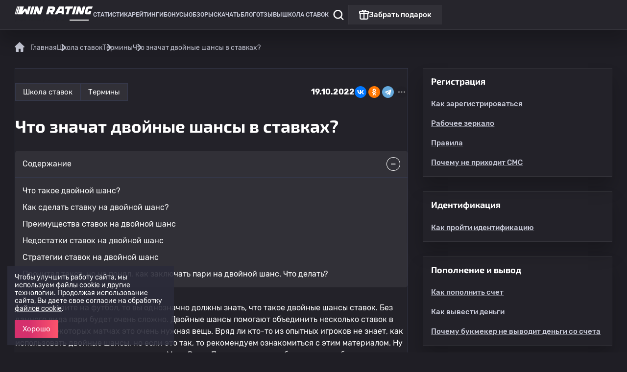

--- FILE ---
content_type: text/html; charset=UTF-8
request_url: https://winrating.ru/school/chto-znachat-dvojnye-shansy-v-stavkah
body_size: 25167
content:
<!DOCTYPE html>
<html lang="ru" prefix="og: http://ogp.me/ns#">

  <head>
    <meta charset="utf-8">
    <meta http-equiv="X-UA-Compatible" content="ie=edge">
    <meta name="csrf-param" content="_csrf">
<meta name="csrf-token" content="Ts1Ewa9gFKbZSNS1iCoO2sNmjWBmqN5b8qRQOm9oqNUCnXeT2jpTk58Hp9qlZ0W-qVDfLzSdiwOIzmEDOFiakg==">
    <title>Двойной шанс в ставках это что такое и как ставить на двойной шанс?</title>
    <meta property="og:title" content="Двойной шанс в ставках это что такое и как ставить на двойной шанс?">
    <meta property="og:site_name" content="Рейтинг букмекерских контор">
    <meta property="og:locale" content="ru_RU">
    <meta name="theme-color" content="#161b2b">
    <meta name="apple-mobile-web-app-status-bar-style" content="black-translucent">
    <meta name="viewport" content="width=device-width">
    <meta content="telephone=no" name="format-detection">
    <meta name="HandheldFriendly" content="true">

      <meta name="description" content="Читать как делать ставку на двойной шанс: стратегии, преимущества, недостатки ставок на двойные шансы?">
<meta property="og:description" content="Читать как делать ставку на двойной шанс: стратегии, преимущества, недостатки ставок на двойные шансы?">
<meta property="twitter:description" content="Читать как делать ставку на двойной шанс: стратегии, преимущества, недостатки ставок на двойные шансы?">
<meta property="og:image" content="https://winrating.ru/sitefiles/News/DA9HLVnmSDArYe-0aHmHVobU8KmjyUSj.jpeg">
<meta property="og:image:secure_url" content="https://winrating.ru/sitefiles/News/DA9HLVnmSDArYe-0aHmHVobU8KmjyUSj.jpeg">
<meta name="twitter:image" content="https://winrating.ru/sitefiles/News/DA9HLVnmSDArYe-0aHmHVobU8KmjyUSj.jpeg">
<meta name="twitter:image:src" content="https://winrating.ru/sitefiles/News/DA9HLVnmSDArYe-0aHmHVobU8KmjyUSj.jpeg">
<meta property="twitter:image:width" content="1000">
<meta property="twitter:image:height" content="600">
<meta property="og:image:width" content="1000">
<meta property="og:image:height" content="600">
<meta name="robots" content="index,follow">
<link href="https://winrating.ru/school/chto-znachat-dvojnye-shansy-v-stavkah" rel="canonical">
<link type="text/javascript" href="/assets/2361ad49/jquery.min.js?v=1693229950" rel="preload" as="script">
<link type="application/javascript" href="https://cdn.jsdelivr.net/npm/popper.js@1.12.9/dist/umd/popper.min.js" rel="preload" as="script">
<link type="application/javascript" href="https://cdn.jsdelivr.net/npm/bootstrap@4.0.0/dist/js/bootstrap.min.js" rel="preload" as="script">
<link type="application/javascript" href="/assets/5102eae0/vendor/slick-carousel/1.8.1/slick.min.js?v=1739787530" rel="preload" as="script">
<link type="application/javascript" href="/assets/5102eae0/js/fancybox/fancybox.umd.js?v=1733814836" rel="preload" as="script">
<link type="application/javascript" href="/assets/5102eae0/tpl/js/main.js?v=1761304915" rel="preload" as="script">
<link type="application/javascript" href="/assets/5102eae0/js/_system/maskedinput.min.js?v=1715106431" rel="preload" as="script">
<link type="application/javascript" href="/assets/5102eae0/vendor/alertify/1.13.1/alertify.min.js?v=1742812162" rel="preload" as="script">
<link type="application/javascript" href="/assets/5102eae0/add.js?v=1768887810" rel="preload" as="script">
<link type="font/woff2" href="/fonts/Rubik-Light.woff2?v=1741775219" rel="preload" as="font">
<link type="font/woff2" href="/fonts/Rubik-Regular.woff2?v=1741775219" rel="preload" as="font">
<link type="font/woff2" href="/fonts/Rubik-Medium.woff2?v=1741775219" rel="preload" as="font">
<link type="font/woff2" href="/fonts/Rubik-Bold.woff2?v=1741775219" rel="preload" as="font">
<link type="font/woff2" href="/fonts/exo2-regular.woff2?v=1756722567" rel="preload" as="font">
<link type="font/woff2" href="/fonts/exo2-bold.woff2?v=1756722567" rel="preload" as="font">
<link type="font/woff2" href="/fonts/exo2-black.woff2?v=1756722567" rel="preload" as="font">
<link type="font/woff2" href="/fonts/cousine_bold.woff2?v=1762339441" rel="preload" as="font">
<link type="font/woff2" href="/fonts/cousine_regular.woff2?v=1762339441" rel="preload" as="font">
<link type="text/css" href="/assets/5102eae0/vendor/alertify/1.13.1/alertify.min.css?v=1742812162" rel="stylesheet">
<link type="text/css" href="/assets/5102eae0/bootstrap.css?v=1715106431" rel="stylesheet">
<link type="text/css" href="/assets/5102eae0/vendor/slick-carousel/1.8.1/slick.min.css?v=1739787530" rel="stylesheet">
<link type="text/css" href="/assets/5102eae0/vendor/slick-carousel/1.8.1/slick-theme.min.css?v=1739787530" rel="stylesheet">
<link type="text/css" href="/assets/5102eae0/js/fancybox/fancybox.css?v=1733814836" rel="stylesheet">
<link type="text/css" href="/assets/css/news.css?v=1768887812" rel="stylesheet">
<link type="application/javascript" href="/assets/5102eae0/js/news.js?v=1768887810" rel="preload" as="script">
<script src="/assets/2361ad49/jquery.min.js?v=1693229950"></script>            
                        
          <meta property="og:type" content="article">
    
      <meta property="og:url" content="https://winrating.ru/school/chto-znachat-dvojnye-shansy-v-stavkah">

          

    <meta name="twitter:card" content="summary_large_image">
    <meta property="twitter:title" content="Двойной шанс в ставках это что такое и как ставить на двойной шанс?">

        
    <meta property="twitter:site" content="@winratingru">

    <!-- 123 -->
<link rel="apple-touch-icon-precomposed" sizes="57x57" href="/apple-touch-icon-57x57.png">
<link rel="apple-touch-icon-precomposed" sizes="114x114" href="/apple-touch-icon-114x114.png">
<link rel="apple-touch-icon-precomposed" sizes="72x72" href="/apple-touch-icon-72x72.png">
<link rel="apple-touch-icon-precomposed" sizes="144x144" href="/apple-touch-icon-144x144.png">
<link rel="apple-touch-icon-precomposed" sizes="60x60" href="/apple-touch-icon-60x60.png">
<link rel="apple-touch-icon-precomposed" sizes="120x120" href="/apple-touch-icon-120x120.png">
<link rel="apple-touch-icon-precomposed" sizes="76x76" href="/apple-touch-icon-76x76.png">
<link rel="apple-touch-icon-precomposed" sizes="152x152" href="/apple-touch-icon-152x152.png">
<link rel="icon" type="image/png" href="/favicon-196x196.png" sizes="196x196">
<link rel="icon" type="image/png" href="/favicon-96x96.png" sizes="96x96">
<link rel="icon" type="image/png" href="/favicon-32x32.png" sizes="32x32">
<link rel="icon" type="image/png" href="/favicon-16x16.png" sizes="16x16">
<link rel="icon" type="image/png" href="/favicon-128.png" sizes="128x128">
<link type="image/x-icon" href="/favicon.ico" rel="icon">
<meta name="application-name" content="&nbsp;">
<meta name="msapplication-TileColor" content="#FFFFFF">
<meta name="msapplication-TileImage" content="/mstile-144x144.png">
<meta name="msapplication-square70x70logo" content="/mstile-70x70.png">
<meta name="msapplication-square150x150logo" content="/mstile-150x150.png">
<meta name="msapplication-wide310x150logo" content="/mstile-310x150.png">
<meta name="msapplication-square310x310logo" content="/mstile-310x310.png">
<meta name="google-site-verification" content="nFvU0kHZawPZ0outVi8kb2N_TAOJt03aPLPRmuT0hBw">
<meta name="yandex-verification" content="f30c05fae7051fe4">
<meta name="msvalidate.01" content="46A2AB173ACEB02E570FAD88C9F9C5A1">

<!-- Yandex.Metrika counter -->
<script>
    (function (d, w, c) {
        (w[c] = w[c] || []).push(function() {
            try {
                w.yaCounter88761293 = new Ya.Metrika({
                    id:88761293,
                    clickmap:true,
                    trackLinks:true,
                    accurateTrackBounce:true
                });
            } catch(e) { }
        });

        var n = d.getElementsByTagName("script")[0],
            x = "https://mc.yandex.ru/metrika/watch.js",
            s = d.createElement("script"),
            f = function () { n.parentNode.insertBefore(s, n); };
        for (var i = 0; i < document.scripts.length; i++) {
            if (document.scripts[i].src === x) { return; }
        }
        s.type = "text/javascript";
        s.async = true;
        s.src = x;

        if (w.opera == "[object Opera]") {
            d.addEventListener("DOMContentLoaded", f, false);
        } else { f(); }
    })(document, window, "yandex_metrika_callbacks");
</script>
<!-- /Yandex.Metrika counter -->

<meta name="zen-verification" content="FZv2idMI54dz2Rvj23L4GJDCp3xFS4pBURw05TaA2GwgoIsZThnuhMA11lOG7DMM">  </head>

  <body id="body" class="site globalmain ">
    
                    
<header class="header" itemscope="" itemtype="http://schema.org/SiteNavigationElement">
  <div itemprop="about" itemscope="" itemtype="http://schema.org/ItemList" class="header-top site_wrapper site_wrapper--mobile">

    <button class="header-burger" aria-label="Меню"></button>
    <a href="/" class="header-logotype">
      <span class="header-logotype__image"></span>
      <span class="header-logotype__text"><i>Спортивная статистика</i></span>
    </a>

    <div class="header-menu">

      <div class="search-bar" itemscope itemtype="https://schema.org/WebSite">
        <link itemprop="url" href="https://winrating.ru" >
        <form itemprop="potentialAction" itemscope itemtype="https://schema.org/SearchAction" action="/search">
          <meta itemprop="target" content="https://winrating.ru/search?s={s}" >
          <div class="form__item">
            <span class="close js-toggle-search"></span>
            <input itemprop="query-input" type="text" name="s" placeholder="Поиск" required>
          </div>
          <button type="submit" class="bttn bttn--border">Найти</button>
        </form>
      </div>

      <div class="header-title">
        <span class="header-back">&nbsp;</span>
        <span class="header-title__text">&nbsp;</span>
      </div>

      <ul id="bonus-page-menu">
                                                                     <li itemprop="itemListElement" itemscope="" itemtype="http://schema.org/ItemList" class="menu-item menu-item--838 submenu">
                    <a data-id="945" itemprop="url"  href="/stats">
                        Статистика                    </a>                    <meta itemprop="name" content="Статистика">
                              </li>
                                                         
            <li
            itemprop="itemListElement" 
            itemscope="" 
            itemtype="http://schema.org/ItemList" 
            class="menu-item menu-item--72 submenu"
            >
              <a data-id="72" itemprop="url"  href="/ratings/luchshie-bukmekerskie-kontory">
                Рейтинги              </a>
              <meta itemprop="name" content="Рейтинги" >
                            </li>
                                                         
            <li
            itemprop="itemListElement" 
            itemscope="" 
            itemtype="http://schema.org/ItemList" 
            class="menu-item menu-item--34 submenu"
            >
              <a data-id="34" itemprop="url"  href="/bonus">
                Бонусы              </a>
              <meta itemprop="name" content="Бонусы" >
                            </li>
                                                         
            <li
            itemprop="itemListElement" 
            itemscope="" 
            itemtype="http://schema.org/ItemList" 
            class="menu-item menu-item--36 submenu"
            >
              <a data-id="36" itemprop="url"  href="/bookmakers">
                Обзоры              </a>
              <meta itemprop="name" content="Обзоры" >
                            </li>
                                                         
            <li
            itemprop="itemListElement" 
            itemscope="" 
            itemtype="http://schema.org/ItemList" 
            class="menu-item menu-item--499 submenu"
            >
              <a data-id="499" itemprop="url"  href="/apps">
                Скачать              </a>
              <meta itemprop="name" content="Скачать" >
                            </li>
                                                         
            <li
            itemprop="itemListElement" 
            itemscope="" 
            itemtype="http://schema.org/ItemList" 
            class="menu-item menu-item--37 submenu"
            >
              <a data-id="37" itemprop="url"  href="/blog">
                Блог              </a>
              <meta itemprop="name" content="Блог" >
                            </li>
                                                         
            <li
            itemprop="itemListElement" 
            itemscope="" 
            itemtype="http://schema.org/ItemList" 
            class="menu-item menu-item--143 submenu"
            >
              <a data-id="143" itemprop="url"  href="/reviews">
                Отзывы              </a>
              <meta itemprop="name" content="Отзывы" >
                            </li>
                                                         
            <li
            itemprop="itemListElement" 
            itemscope="" 
            itemtype="http://schema.org/ItemList" 
            class="menu-item menu-item--518 submenu"
            >
              <a data-id="518" itemprop="url"  href="/school">
                Школа ставок              </a>
              <meta itemprop="name" content="Школа ставок" >
                            </li>
                                    </ul>

              <div class="soc_icons">
                      <a href="https://t.me/wrating" class="soc_icon soc_icon--tg">
              Наша группа в Телеграм
            </a>
                                <a href="https://vk.com/rating_of_bookmakers" class="soc_icon soc_icon--vk">
              Наша группа Вконтакте
            </a>
                                <a href="https://www.youtube.com/@rating-of-bookmakers" class="soc_icon soc_icon--youtube">
              Наш канал Youtube
            </a>
                  </div>
      
    </div>
    
    <div class="header-controls">
      <div class="header-search-icon js-toggle-search" ></div>
      
      <div class="header-separator"></div>

      <div data-link="/go-winline" onclick="yaCounter88761293.reachGoal('click-podarok'); return true;" class="header-gift">
            <span>Забрать подарок</span>
      </div>
    </div>
        
  </div>
</header>

<input type="hidden" id="isGuest" value="1">
    
    

<section class="main static_page">
    <div class="site_wrapper">
        <div itemscope itemtype="http://schema.org/ImageObject">
                            <img alt="Что значат двойные шансы в ставках?" title="Что значат двойные шансы в ставках?" src="/sitefiles/News/DA9HLVnmSDArYe-0aHmHVobU8KmjyUSj.jpeg" itemprop="contentUrl" class="d-none" >
                <span class="d-none" itemprop="name">Что значат двойные шансы в ставках?</span>
                    </div>

        <div class="row" itemscope itemtype="https://schema.org/Article">

                        <meta itemprop="datePublished" content="2022-10-18">

            <div class="col-sm-12 col-xl-12">
                <div class="site_container">
                    <script type="application/ld+json">
{
  "@context": "http://schema.org",
  "@type": "BreadcrumbList",
  "itemListElement": [
    
        
                                        {
                "@type": "ListItem",
                "position": 1,
                "item": {
                    "@id": "https://winrating.ru/",
                    "name": "Главная"
                }
            },
            
            
        
            
                
                                        
                
            
            
        
                                        {
                "@type": "ListItem",
                "position": 2,
                "item": {
                    "@id": "https://winrating.ru/school",
                    "name": "Школа ставок"
                }
            },
            
            
        
                                        {
                "@type": "ListItem",
                "position": 3,
                "item": {
                    "@id": "https://winrating.ru/school/terms",
                    "name": "Термины"
                }
            },
            
            
                                                {
                "@type": "ListItem",
                "position": 4,
                "item": {
                    "@id": "https://winrating.ru/school/chto-znachat-dvojnye-shansy-v-stavkah",
                    "name": "Что значат двойные шансы в ставках?"
                }
            }
                          ]
}
</script>

<div class="breadcrumbs">
    <ul class="d-flex">
                    
                                                            <li>
                            <a href="/">
                                <img src="/tpl/img/icons/home.svg" width="21" height="20" alt="Главная">
                                <span>Главная</span>
                            </a>
                        </li>
                                                
                    
                                                                                                                                                                                                                                                            
                    
                                                                                        <li>
                                <a href="/school"><span>Школа ставок</span></a>
                            </li>
                                                                        
                    
                                                                                        <li>
                                <a href="/school/terms"><span>Термины</span></a>
                            </li>
                                                                        
                    
                                    <li>
                        <span>Что значат двойные шансы в ставках?</span>
                    </li>
                            
            </ul>
</div>
                </div>
            </div>

            <script src="https://yastatic.net/share2/share.js"></script>

            <div class="col-sm-12 col-xl-8" itemprop="articleBody">

                
                <div class="main__seo  news__box" style="margin-bottom: 20px;" data-url="/school/chto-znachat-dvojnye-shansy-v-stavkah" data-title="Что значат двойные шансы в ставках?" data-description="">
                    <div class="mt-20"></div>
                    <div class="site_container">
                        <div class="news__full-header">
                                                            <a href="/school" class="bttn bttn--border bttn--low">Школа ставок</a>
                                                                    <a href="/school/terms" class="bttn bttn--border bttn--low">Термины</a>
                                                                <div class="ml-a">
                                                                        <div itemscope itemtype="http://schema.org/Article">
                                        <meta itemprop="dateModified" content="2022-10-19">
                                    </div>
                                    <b>19.10.2022</b>
                                </div>
                            
                            <div class="ya-share2" data-curtain data-shape="round" data-limit="3" data-services="vkontakte,odnoklassniki,telegram,twitter,viber,whatsapp,moimir"></div>

                        </div>

                        <div class="mt-20"></div>


                        <h1 class="h1_2" itemprop="headline name">Что значат двойные шансы в ставках?</h1>
                        <div class="mt-20"></div>

                        
                                                <div class="news_box">

                                                                                                                        <div class="contents">
                                        <div class="contents__head">Содержание</div>
                                        <ul class="contents__links news_listing">
                                                                                                                                        <li>
                                                    <div class="clicker">Что такое двойной шанс?</div>
                                                </li>
                                                                                            <li>
                                                    <div class="clicker">Как сделать ставку на двойной шанс?</div>
                                                </li>
                                                                                            <li>
                                                    <div class="clicker">Преимущества ставок на двойной шанс</div>
                                                </li>
                                                                                            <li>
                                                    <div class="clicker">Недостатки ставок на двойной шанс</div>
                                                </li>
                                                                                            <li>
                                                    <div class="clicker">Стратегии ставок на двойной шанс</div>
                                                </li>
                                                                                            <li>
                                                    <div class="clicker">Прочитал текст, но не понял, как заключать пари на двойной шанс. Что делать?</div>
                                                </li>
                                                                                    </ul>
                                    </div>
                                                                                    
                        
                        <div class="mt-20"></div>

                        

                        
                        
                        
                        <p>Если вы ставите на футбол, то вы однозначно должны знать, что такое двойные шансы ставок. Без данного вида пари будет очень сложно. Двойные шансы помогают объединить несколько ставок в одну, а в некоторых матчах это очень нужная вещь. Вряд ли кто-то из опытных игроков не знает, как использовать двойные шансы, но если это так, то рекомендуем ознакомиться с этим материалом. Ну а для новичков эта статья из разряда &laquo;Маст Рид&raquo;. Прочитав ее, у вас будет гораздо больше маневров для ставок.</p>

<h2><strong><span style="font-size:24px;">Что такое двойной шанс?</span></strong></h2>

<p>Сама суть ставки заключается в ее названии. Вам дают два шанса из трех исходов. То есть чисто математически вероятность прохода вашей ставки будет около 67%. Но это без учета коэффициентов, если за основу взять, все все исходы равнозначные. На деле это, конечно же, не так, и обычно вероятность прохода двойных шансов меньше. По крайней мере, игроки стараются брать ставки с приемлемым коэффициентом. В любом случае, какие бы соперники не встречались, важно понимать, что вы автоматически повысили вероятность прохода вашей ставки, и не зайдет она только при одном исходе. Давайте на примере рассмотрим, как работает двойной шанс:</p>

<p><img alt="двойные шансы в ставках" src="/upload/image/dvoynie-shansy-v-stavkah-2.png" style="width: 100%; height: 100%;" title="двойные шансы в ставках" src="/upload/image/dvoynie-shansy-v-stavkah-2.png" style="width: 100%; height: 100%;" /></p>

<p>Видите на фотографии ставки ЦСКА Москва или ничья, ЦСКА Москва или Торпедо Москва, Ничья или Торпедо Москва? Все это двойной шанс. То есть при заходе любого из двух представленных исходов, ставка выиграет. Обычно у этих ставок есть более короткое обозначение. В данном случае это выглядело бы так:</p>

<p>●&nbsp;&nbsp; &nbsp;ЦСКА Москва или ничья &ndash; 1Х;<br />
●&nbsp;&nbsp; &nbsp;ЦСКА Москва или Торпедо Москва &ndash; 12;<br />
●&nbsp;&nbsp; &nbsp;Ничья или Торпедо Москва &ndash; Х2.</p>

<p>Проще говоря, вы выбираете между ставками &laquo;ЦСКА не проиграет&raquo;, &laquo;Торпедо не проиграет&raquo; и &laquo;Ничьей не будет&raquo;. Давайте разберем каждый пример по отдельности.</p>

<p>Итак, берем вариант ЦСКА Москва или ничья. Также это можно перевести как ЦСКА не проиграет. Нам за этот исход дают коэффициент 1,07. Маловато, но проверить, как все это работает, мы можем. В случае следующих исходов при ставке в 1000 рублей мы получим:</p>

<p>●&nbsp;&nbsp; &nbsp;победа ЦСКА или ничья &ndash; выигрыш ставки и 1070 рублей на руки (70 рублей &ndash; чистый выигрыш);<br />
●&nbsp;&nbsp; &nbsp;поражение ЦСКА &ndash; поражение ставки и потеря 1000 рублей.</p>

<p>А что будет, если мы возьмем вариант &laquo;Ничьей не будет&raquo; за коэффициент 1,19?</p>

<p>●&nbsp;&nbsp; &nbsp;Победа ЦСКА &ndash; выигрыш ставки и 1190 рублей на руки (190 рублей &ndash; чистый выигрыш);<br />
●&nbsp;&nbsp; &nbsp;победа &laquo;Торпедо&raquo; &ndash; выигрыш ставки и 1190 рублей на руки (190 рублей &ndash; чистый выигрыш);<br />
●&nbsp;&nbsp; &nbsp;ничья &ndash; поражение ставки и потеря 1000 рублей.</p>

<p>За &laquo;Торпедо&raquo; не проиграет нам дают аж 3,15. Это маловероятный вариант, но в случае следующих исходов мы получим:</p>

<p>●&nbsp;&nbsp; &nbsp;победа &laquo;Торпедо&raquo; или ничья &ndash; выигрыш ставки и 3150 рублей на руки (2150 рублей &ndash; чистый выигрыш);<br />
●&nbsp;&nbsp; &nbsp;поражение &laquo;Торпедо&raquo; &ndash; поражение ставки и потеря 1000 рублей.</p>

<h2><strong><span style="font-size:24px;">Как сделать ставку на двойной шанс?</span></strong></h2>

<p>Простой ответ &ndash; как и любую другую ставку. В этом плане ставки на двойной шанс ничем не отличаются от ставок на исход, ставок на тотал и тысяч других ставок. Все они проходят через купон. Чтобы добавить событие в купон, вам необходимо найти нужное событие, выбрать ставку и нажать на нее. Как только вы это сделаете, она добавится в купон.</p>

<p><img alt="двойные шансы в ставках" src="/upload/image/dvoynie-shansy-v-stavkah-3.png" style="width: 100%; height: 100%;" title="двойные шансы в ставках" src="/upload/image/dvoynie-shansy-v-stavkah-3.png" style="width: 100%; height: 100%;" /></p>

<p>В купоне вы можете выбрать сумму и вид ставки, подстроить под себя коэффициенты. Просим вас обратить внимание на этот пункт, потому что он очень важный. Коэффициенты у букмекеров постоянно меняются, особенно в режиме Live. И чтобы не попасть в ситуацию, что хотели поставить за один кэф, а поставили за другой, нужно настроить изменения кэфов под себя. Например, сделать так, чтобы каждое изменение проходило через вас. Чтобы вы подтверждали или не подтверждали изменение. А если вам все это не нужно, можно сделать, чтобы вас не беспокоили и ставка делалась по любому кэфу.</p>

<p>Ставки в купоне можно объединять в экспрессы, в том числе и на двойные шансы. Например, можно взять двойные шансы в одном конкретном туре футбольного чемпионата или лучшие двойные шансы выходных.</p>

<h2><strong><span style="font-size:24px;">Преимущества ставок на двойной шанс</span></strong></h2>

<p>Самое главное преимущество ставок на двойной шанс &ndash; это их доступность. Вам не нужно искать специальную букмекерскую контору со ставками на двойной шанс, пари вида 1Х, 12 и Х2 есть абсолютно везде. И есть они не только в прематче, но и в режиме Live. По сути это те же самые ставки на исход, а над ними букмекеры работают особенно тщательно. Поэтому помимо их доступности, стоит отметить низкую маржу для таких ставок. Низкая маржа равно высокий коэффициент, а высоким кэфам рады все. Почему так происходит? Опять же, из-за тщательного анализа букмекеров. Им гораздо проще ошибиться в ставках на статистику, чем в пари на двойной шанс. Поэтому им нет смысла резать кэфы на 1Х, 12 или Х2.</p>

<p>Двойной шанс также помогает сыграть от андердога, когда не хочется брать его победу. Выше мы приводили пример матча ЦСКА &ndash; &laquo;Торпедо&raquo;, где на непроигрыш &laquo;Торпедо&raquo; дается коэффициент 3,15. Это очень высокий кэф, но вера в &laquo;Торпедо&raquo;, которое идет явным аутсайдером, прекрасно объясняет его. Вы получаете такой кэф именно за вашу веру в андердога. И вы наверняка думаете, что максимум, на что может рассчитывать &laquo;Торпедо&raquo; &ndash; это ничья. А вот представьте, что &laquo;Торпедо&raquo; победит (а такое было в данном сезоне). И представьте, что из-за победы &laquo;Торпедо&raquo; вы бы потеряли свои деньги. Хотя ведь верили в него! Для таких случаев и нужен двойной шанс.&nbsp;</p>

<p>При этом ставки на двойной шанс можно использовать и в матче равных команд. Обычно за двойной шанс в таких матчах дают кэфы в районе 1,5. А это отличный вариант для экспресса. Можно взять два таких матча и получить общий кэфы выше двойки.</p>

<h2><strong><span style="font-size:24px;">Недостатки ставок на двойной шанс</span></strong></h2>

<p>Выше мы сказали про низкую маржу для ставок на двойной шанс. Это, конечно, хорошо, что коэффициенты становятся выше. Но ведь это делается не просто так. Низкую маржу букмекер дает там, где он уверен в своих подсчетах. Поэтому играть на рынке двойных шансов, как и на рынке исходов, довольно сложно. БК редко переоценивают или недооценивают какие-то события, особенно если речь идет о больших матчах. Так что если у вас есть задатки профессионального каппера, наверное, придется искать другие рынки.&nbsp;</p>

<p>Также стоит отметить, что не для всех команд создан двойной шанс. Как думаете, во многих матчах можно поставить на непроигрыш &laquo;Манчестер Сити&raquo; за приемлемый коэффициент. Только в единичных случаях. Как правило, это будут ставки за коэффициенты от 1,01 до 1,3 максимум. Поэтому ставки на двойной шанс наиболее актуальны для андердогов. А андердоги имеют свойство проигрывать. Так что нужно точно попадать в матчи, когда слабые команды могут удивить.</p>

<h2><strong><span style="font-size:24px;">Стратегии ставок на двойной шанс</span></strong></h2>

<p>Какой-то отдельной стратегии именно для двойного шанса не существует. Но есть другие стратегии, которые могут подойти и для данного вида ставок.</p>

<p>1.&nbsp;&nbsp; &nbsp;Догон.</p>

<p>Это классическая стратегия, которая требует серьезного банка и еще более серьезной выдержки. Ее суть заключается в ставках по победы. Проиграли? Ставите еще более высокую сумму, чтобы отбить проигрыш. Проиграли еще раз? Значит ставите еще раз. Вечно же проигрывать невозможно. Все это можно перенести и на двойной шанс. Сразу предупреждаем, что слова про серьезный банк &ndash; это не просто слова. Если вы думаете, что невозможно проиграть 10 раз подряд, то вы наверняка никогда серьезно не ставили. Можно проиграть и 20 раз подряд. И представьте теперь, какая это будет сумма при стратегии догон. Поэтому лучше несколько раз подумайте, прежде чем ввязываться в такой вид игры.</p>

<p>2.&nbsp;&nbsp; &nbsp;Ставки на аутсайдера.</p>

<p>Зачастую букмекеры переоценивают команды только из-за их статуса. А ведь их текущее положение может говорить об обратной ситуации. Например, фавориту может быть и не нужна эта игра, потому что он все свои задачи решил. А вот аутсайдеру срочно нужно набирать очки. Аутсайдер, может, и не победит, но ничью при такой ситуации он забрать в состоянии. И для такой ситуации прекрасно подойдет ставка на двойной шанс. А именно непроигрыш андердога. Если букмекер неправильно оценил обстановку вокруг матча, он ошибается в коэффициенте и создает для вас валуй (от слова value &ndash; ценность). И вы можете пользоваться этим валуем.</p>

<h2><strong><span style="font-size:24px;">Прочитал текст, но не понял, как заключать пари на двойной шанс. Что делать?</span></strong></h2>

<p>Если вам что-то непонятно, всегда можно обратиться в службу поддержки букмекерской конторы. Там вам подскажут по любому игровому вопросу. Даже по самому простому. Проще всего написать в онлайн-чат, хотя можно позвонить и на горячую линию. Также у большинства букмекеров есть свой обучающий раздел, где можно ознакомиться со всеми видами ставок. В том числе и с двойным шансом.</p>

                                                                        <div class="mt-20"></div>
                        </div>
                        <div class="d-block d-xl-flex ai-c">
                            <div>
                                <div class="d-flex">
                                    <div class="d-flex ai-c">
                                        <img alt="Что значат двойные шансы в ставках?" title="Что значат двойные шансы в ставках?" src="/assets/5102eae0/tpl/img/eye.svg" style="margin-right: 10px;">
                                        <b>2358</b>
                                    </div>

                                                                        <div class="stars ml-20 d-flex ai-c news_stars nonuser" data-id="188">
                                                                                                                                                                        <i class="stars__out" data-star="1">
                                                <i class="stars__in" style="width: 0%;"></i>
                                            </i>
                                                                                                                                <i class="stars__out" data-star="2">
                                                <i class="stars__in" style="width: 0%;"></i>
                                            </i>
                                                                                                                                <i class="stars__out" data-star="3">
                                                <i class="stars__in" style="width: 0%;"></i>
                                            </i>
                                                                                                                                <i class="stars__out" data-star="4">
                                                <i class="stars__in" style="width: 0%;"></i>
                                            </i>
                                                                                                                                <i class="stars__out" data-star="5">
                                                <i class="stars__in" style="width: 0%;"></i>
                                            </i>
                                                                            </div>
                                </div>

                                
                            </div>

                                                                                                                                <div class="news__author">
                                        <div class="news__author-center">

                                            <div>

                                                                                                    <a href="/moskvin" class="d-flex jc-c w-100">
                                                    
                                                    <div class="main__experts-item__image">
                                                                                                                                                                                <img alt="Москвин Александр" title="Москвин Александр" src="/sitefiles/Experts/a471ed5da978515fee493003aeba873c94e74fd2.png">

                                                                                                            </div>

                                                                                                        </a>
                                                
                                                <div class="main__experts-socials">
                                                                                                            <a href="https://t.me/liliverson" 
                                                        target="_blank" 
                                                        aria-label="Ссылка на telegram эксперта Москвин Александр" 
                                                        class="main__experts-social main__experts-social--tg"></a>
                                                                                                                                                        </div>

                                            </div>
                                            <div class="main__experts-item__info">
                                                                                                    <span class="main__experts-item__title">
                                                        Автор: <a class="link" href="/moskvin" itemprop="author"><b>Москвин Александр</b></a>
                                                    </span>
                                                                                                
                                                <div class="main__experts-item__text"><p>Спортивный журналист, эксперт в&nbsp;спортивной и букмекерской тематике</p>
</div>
                                            </div>
                                        </div>
                                    </div>
                                                                                    </div>
                        <div class="mt-20"></div>
                    </div>

                </div>

                
                <div class="main__other" style="margin-bottom: 20px;" data-url="/school/chto-znachat-dvojnye-shansy-v-stavkah" data-title="Что значат двойные шансы в ставках?" data-description="">
                    <div class="mt-20"></div>
                    <div class="site_container">
                                                                            <div class="d-block d-xl-flex w-100 mb-20 ai-c" style="font-size:15px;">
                                                                                                        <a class="pn_link mr-a" href="/school/chto-znachit-evropejskij-gandikap">
                                        <i>&#8249;</i> 
                                        <span>Что значит европейский гандикап?</span>
                                    </a>
                                                                                                                                        <a class="pn_link ml-a" href="/school/chto-takoe-dopolnitelnyj-total-v-stavkah"> 
                                        <span>Что такое дополнительный тотал в ставках?</span>
                                        <i>&#8250;</i>
                                    </a>
                                                            </div>
                                            </div>
                    <div class="mt-20"></div>
                </div>
                
                <div class="site_wrapper--mobile">
                                        <button type="button" data-toggle="modal" data-target="#authModal" class="bttn bttn--border">Написать комментарий</button>
                </div>

                <div class="mt-20"></div>
                                <div class="mt-20"></div>

                <div class="site_wrapper--mobile">
    <h2 class="h3">Обратная связь</h2>
</div>

<div class="bk__block authModal">

    <form class="form-ajax form">
        <div class="form__item form__item--half">
            <input name="fio" placeholder="Фамилия, имя и отчество*" required="" type="text" >
        </div>

        <div class="form__item form__item--half">
            <input class="phone" name="phone" placeholder="Телефон*" required="" type="text" >
        </div>

        <div class="form__item">
            <textarea cols="30" name="text" placeholder="Комментарий*" required="" rows="5"></textarea>
        </div>

        <div class="agree_check">
            <input id="feedback-check1" name="check" required="" type="checkbox" > &nbsp; 
            <label for="feedback-check1" style="margin-bottom: 0;">Я согласен на обработку <a href="/personal-data">персональных данных</a></label>
        </div>

        <div class="mb-20"></div>
        <button class="bttn bttn--cta" type="submit">Отправить</button>
        <input name="Форма" type="hidden" value="Форма обратной связи" >
    </form>

</div>
            </div>
            <div class="col-sm-12 col-xl-4 sidebar" >
                
    <div class="bk__block bk__block--narrow">
        <h2 class="sidebar-title">Регистрация</h2>

        <ul class="sidebarLinks">
                            <li><a href="https://winrating.ru/school/registraciya-v-bk-winline" class="sidebarLink">
                                                <span class="sidebarLink__title">Как зарегистрироваться</span></a></li>

                            <li><a href="https://winrating.ru/school/zerkalo-winline" class="sidebarLink">
                                                <span class="sidebarLink__title">Рабочее зеркало</span></a></li>

                            <li><a href="https://winrating.ru/school/winline-pravila-bukmekerskoj-kompanii" class="sidebarLink">
                                                <span class="sidebarLink__title">Правила</span></a></li>

                            <li><a href="https://winrating.ru/school/vinlayn-pochemu-ne-prihodit-sms" class="sidebarLink">
                                                <span class="sidebarLink__title">Почему не приходит СМС</span></a></li>

            
        </ul>
    </div>

    <div class="bk__block bk__block--narrow">
        <h2 class="sidebar-title">Идентификация</h2>

        <ul class="sidebarLinks">
                            <li><a href="kak-prohodit-identifikaciya-v-winline" class="sidebarLink">
                                                <span class="sidebarLink__title">Как пройти идентификацию</span></a></li>

            
        </ul>
    </div>

    <div class="bk__block bk__block--narrow">
        <h2 class="sidebar-title">Пополнение и вывод</h2>

        <ul class="sidebarLinks">
                            <li><a href="https://winrating.ru/school/kak-popolnit-schet-na-winline-i-chto-dlya-ehtogo-nuzhno Как пополнить счет в Винлайн" class="sidebarLink">
                                                <span class="sidebarLink__title">Как пополнить счет</span></a></li>

                            <li><a href="https://winrating.ru/school/kak-vyvesti-sredstva-s-winline-instrukciya" class="sidebarLink">
                                                <span class="sidebarLink__title">Как вывести деньги</span></a></li>

                            <li><a href="https://winrating.ru/school/pochemu-bk-winline-ne-vyvodit-sredstva-so-scheta" class="sidebarLink">
                                                <span class="sidebarLink__title">Почему букмекер не выводит деньги со счета</span></a></li>

            
        </ul>
    </div>

    <div class="bk__block bk__block--narrow">
        <h2 class="sidebar-title">Личные данные</h2>

        <ul class="sidebarLinks">
                            <li><a href="https://winrating.ru/school/lichnyj-kabinet-bk-winline" class="sidebarLink">
                                                <span class="sidebarLink__title">Вход в личный кабинет</span></a></li>

                            <li><a href="https://winrating.ru/school/kak-udalit-akkaunt-winline" class="sidebarLink">
                                                <span class="sidebarLink__title">Как удалить аккаунт</span></a></li>

                            <li><a href="https://winrating.ru/school/vinlayn-vosstanovit-parol-vozmozhnye-sposoby-vosstanovleniya-dostupa" class="sidebarLink">
                                                <span class="sidebarLink__title">Как восстановить пароль</span></a></li>

                            <li><a href="https://winrating.ru/school/kak-v-vinlayn-pomenyat-kartu" class="sidebarLink">
                                                <span class="sidebarLink__title">Как поменять карту?</span></a></li>

                            <li><a href="https://winrating.ru/school/kak-v-vinlayn-izmenit-nomer-telefona" class="sidebarLink">
                                                <span class="sidebarLink__title">Как изменить номер телефона?</span></a></li>

            
        </ul>
    </div>

    <div class="bk__block bk__block--narrow">
        <h2 class="sidebar-title">Ставки</h2>

        <ul class="sidebarLinks">
                            <li><a href="https://winrating.ru/school/koefficienty-vinlayn" class="sidebarLink">
                                                <span class="sidebarLink__title">Коэффициенты</span></a></li>

                            <li><a href="https://winrating.ru/school/kak-delat-stavki-v-bk-winline" class="sidebarLink">
                                                <span class="sidebarLink__title">Как делать ставку</span></a></li>

                            <li><a href="https://winrating.ru/school/besplatnoe-pari-na-winline-chto-eto" class="sidebarLink">
                                                <span class="sidebarLink__title">Бесплатная ставка</span></a></li>

                            <li><a href="https://winrating.ru/school/osobennosti-live-stavok-v-bk-winline" class="sidebarLink">
                                                <span class="sidebarLink__title">Лайв ставки на спорт</span></a></li>

                            <li><a href="https://winrating.ru/school/kak-stavit-ehkspress-v-bk-winline" class="sidebarLink">
                                                <span class="sidebarLink__title">Как ставить экспресс</span></a></li>

                            <li><a href="https://winrating.ru/school/total-v-vinlayn" class="sidebarLink">
                                                <span class="sidebarLink__title">Тотал</span></a></li>

                            <li><a href="https://winrating.ru/school/kak-osushchestvit-prodazhu-stavki-v-bk-winline" class="sidebarLink">
                                                <span class="sidebarLink__title">Как осуществить продажу ставки</span></a></li>

                            <li><a href="https://winrating.ru/school/sistema-v-vinlayn" class="sidebarLink">
                                                <span class="sidebarLink__title">Система</span></a></li>

                            <li><a href="https://winrating.ru/school/kak-vyigryvat-na-stavkah-vinlayn" class="sidebarLink">
                                                <span class="sidebarLink__title">Как выигрывать пари</span></a></li>

            
        </ul>
    </div>

    <div class="bk__block bk__block--narrow">
        <h2 class="sidebar-title">Акции и бонусы</h2>

        <ul class="sidebarLinks">
                            <li><a href="https://winrating.ru/bonus/winline" class="sidebarLink">
                                                <span class="sidebarLink__title">Все бонусы</span></a></li>

                            <li><a href="https://winrating.ru/bonus/winline/freebets" class="sidebarLink">
                                                <span class="sidebarLink__title">Фрибеты</span></a></li>

                            <li><a href="https://winrating.ru/bonus/promokod/winline" class="sidebarLink">
                                                <span class="sidebarLink__title">Промокоды</span></a></li>

            
        </ul>
    </div>

    <div class="bk__block bk__block--narrow">
        <h2 class="sidebar-title">Поддержка</h2>

        <ul class="sidebarLinks">
                            <li><a href="https://winrating.ru/school/goryachaya-liniya-bk-winline" class="sidebarLink">
                                                <span class="sidebarLink__title">Горячая линия</span></a></li>

                            <li><a href="https://winrating.ru/school/pochemu-mozhet-ne-rabotat-sajt-winline" class="sidebarLink">
                                                <span class="sidebarLink__title">Почему может не работать сайт Винлайн</span></a></li>

            
        </ul>
    </div>

    <div class="bk__block bk__block--narrow">
        <h2 class="sidebar-title">Приложение</h2>

        <ul class="sidebarLinks">
                            <li><a href="https://winrating.ru/apps/skachat-winline-na-android" class="sidebarLink">
                                                <span class="sidebarLink__title">Android</span></a></li>

                            <li><a href="https://winrating.ru/apps/skachat-winline-na-iphone" class="sidebarLink">
                                                <span class="sidebarLink__title">iOS</span></a></li>

                            <li><a href="https://winrating.ru/school/mobilnaya-versiya-winline-i-ee-osobennosti" class="sidebarLink">
                                                <span class="sidebarLink__title">Мобильная версия</span></a></li>

            
        </ul>
    </div>

    <div class="bk__block bk__block--narrow">
        <h2 class="sidebar-title">Другое</h2>

        <ul class="sidebarLinks">
                            <li><a href="https://winrating.ru/school/bystrye-igry-vinlajn-dlya-tekh-kto-toropitsya" class="sidebarLink">
                                                <span class="sidebarLink__title">Быстрые игры</span></a></li>

                            <li><a href="https://winrating.ru/school/kak-v-vinlayn-priglasit-druga" class="sidebarLink">
                                                <span class="sidebarLink__title">Как пригласить друга?</span></a></li>

                            <li><a href="https://winrating.ru/school/kehshbehk-vinlajn-vygodnoe-predlozhenie-dlya-chlenov-kluba" class="sidebarLink">
                                                <span class="sidebarLink__title">Кэшбэк</span></a></li>

                            <li><a href="https://winrating.ru/school/partnerskaya-programma-vinlajn-dlya-tekh-kto-hochet-zarabatyvat" class="sidebarLink">
                                                <span class="sidebarLink__title">Партнерская программа</span></a></li>

                            <li><a href="https://winrating.ru/school/kak-smotret-pryamye-translyacii-winline" class="sidebarLink">
                                                <span class="sidebarLink__title">Как смотреть прямые трансляции</span></a></li>

                            <li><a href="https://winrating.ru/school/pochemu-vinlayn-vyletaet" class="sidebarLink">
                                                <span class="sidebarLink__title">Почему Винлайн вылетает</span></a></li>

            
        </ul>
    </div>

    <div class="bk__block bk__block--narrow">
        <h2 class="sidebar-title">Регистрация</h2>

        <ul class="sidebarLinks">
                            <li><a href="https://winrating.ru/school/registraciya-v-bk-fonbet" class="sidebarLink">
                                                <span class="sidebarLink__title">Как зарегистрироваться</span></a></li>

                            <li><a href="https://winrating.ru/school/zerkalo-fonbet" class="sidebarLink">
                                                <span class="sidebarLink__title">Рабочее зеркало</span></a></li>

                            <li><a href="https://winrating.ru/school/pravila-fonbet-o-chem-nuzhno-znat-novichku" class="sidebarLink">
                                                <span class="sidebarLink__title">Правила</span></a></li>

                            <li><a href="https://winrating.ru/school/pochemu-ne-prihodit-sms-ot-fonbet" class="sidebarLink">
                                                <span class="sidebarLink__title">Почему не приходит СМС</span></a></li>

                            <li><a href="https://winrating.ru/school/registraciya-v-fonbete-cherez-cupis" class="sidebarLink">
                                                <span class="sidebarLink__title">Регистрация через ЦУПИС</span></a></li>

            
        </ul>
    </div>

    <div class="bk__block bk__block--narrow">
        <h2 class="sidebar-title">Идентификация</h2>

        <ul class="sidebarLinks">
                            <li><a href="https://winrating.ru/school/identifikaciya-v-bk-fonbet-kak-prohodit" class="sidebarLink">
                                                <span class="sidebarLink__title">Как пройти идентификацию</span></a></li>

                            <li><a href="https://winrating.ru/school/identifikaciya-v-fonbet-cherez-cupis" class="sidebarLink">
                                                <span class="sidebarLink__title">Идентификация через ЦУПИС</span></a></li>

                            <li><a href="https://winrating.ru/school/identifikaciya-v-fonbet-cherez-gosuslugi" class="sidebarLink">
                                                <span class="sidebarLink__title">Идентификация через Госуслуги</span></a></li>

            
        </ul>
    </div>

    <div class="bk__block bk__block--narrow">
        <h2 class="sidebar-title">Пополнение и вывод</h2>

        <ul class="sidebarLinks">
                            <li><a href="https://winrating.ru/school/pochemu-bk-fonbet-ne-vyvodit-dengi" class="sidebarLink">
                                                <span class="sidebarLink__title">Почему букмекер не выводит деньги</span></a></li>

                            <li><a href="https://winrating.ru/school/kak-vyvesti-dengi-v-bk-fonbet" class="sidebarLink">
                                                <span class="sidebarLink__title">Как вывести деньги</span></a></li>

                            <li><a href="https://winrating.ru/school/kak-popolnit-schet-v-bk-fonbet" class="sidebarLink">
                                                <span class="sidebarLink__title">Как пополнить счет</span></a></li>

            
        </ul>
    </div>

    <div class="bk__block bk__block--narrow">
        <h2 class="sidebar-title">Личные данные</h2>

        <ul class="sidebarLinks">
                            <li><a href="/school/kak-v-fonbet-izmenit-nomer-telefona" class="sidebarLink">
                                                <span class="sidebarLink__title">Как изменить номер телефона</span></a></li>

                            <li><a href="https://winrating.ru/school/kak-v-fonbet-pomenyat-kartu" class="sidebarLink">
                                                <span class="sidebarLink__title">Как в Фонбет поменять карту?</span></a></li>

                            <li><a href="https://winrating.ru/school/bk-fonbet-vosstanovit-parol-sposoby-osobennosti" class="sidebarLink">
                                                <span class="sidebarLink__title">Как Восстановить пароль</span></a></li>

                            <li><a href="https://winrating.ru/school/kak-udalit-akkaunt-fonbet" class="sidebarLink">
                                                <span class="sidebarLink__title">Как удалить аккаунт</span></a></li>

                            <li><a href="https://winrating.ru/school/lichnyj-kabinet-bk-fonbet" class="sidebarLink">
                                                <span class="sidebarLink__title">Вход в личный кабинет</span></a></li>

            
        </ul>
    </div>

    <div class="bk__block bk__block--narrow">
        <h2 class="sidebar-title">Ставки</h2>

        <ul class="sidebarLinks">
                            <li><a href="https://winrating.ru/school/kak-delat-stavki-v-bk-fonbet" class="sidebarLink">
                                                <span class="sidebarLink__title">Как делать ставки</span></a></li>

                            <li><a href="https://winrating.ru/school/koefficienty-fonbet" class="sidebarLink">
                                                <span class="sidebarLink__title">Коэффициенты</span></a></li>

                            <li><a href="https://winrating.ru/school/total-v-fonbet" class="sidebarLink">
                                                <span class="sidebarLink__title">Тотал</span></a></li>

                            <li><a href="https://winrating.ru/school/kak-vyigrat-v-fonbet-poleznye-rekomendacii" class="sidebarLink">
                                                <span class="sidebarLink__title">Как выиграть пари</span></a></li>

                            <li><a href="https://winrating.ru/school/live-stavki-na-sport-v-bk-fonbet" class="sidebarLink">
                                                <span class="sidebarLink__title">Лайв ставки на спорт</span></a></li>

                            <li><a href="https://winrating.ru/school/stavki-na-kibersport-v-bk-fonbet" class="sidebarLink">
                                                <span class="sidebarLink__title">Ставки на киберспорт</span></a></li>

                            <li><a href="https://winrating.ru/school/kak-delat-stavki-na-futbol-v-bk-fonbet" class="sidebarLink">
                                                <span class="sidebarLink__title">Как делать ставки на футбол</span></a></li>

                            <li><a href="https://winrating.ru/school/prodazha-stavok-v-bk-fonbet" class="sidebarLink">
                                                <span class="sidebarLink__title">Продажа ставок</span></a></li>

                            <li><a href="https://winrating.ru/school/kak-stavit-ehkspress-v-bk-fonbet" class="sidebarLink">
                                                <span class="sidebarLink__title">Экспресс ставки</span></a></li>

                            <li><a href="https://winrating.ru/school/strahovka-stavki-v-fonbet-dlya-tekh-kto-ne-hochet-riskovat" class="sidebarLink">
                                                <span class="sidebarLink__title">Страховка ставки</span></a></li>

                            <li><a href="https://winrating.ru/school/sistema-v-fonbet" class="sidebarLink">
                                                <span class="sidebarLink__title">Система</span></a></li>

            
        </ul>
    </div>

    <div class="bk__block bk__block--narrow">
        <h2 class="sidebar-title">Акции и бонусы</h2>

        <ul class="sidebarLinks">
                            <li><a href="https://winrating.ru/bonus/fonbet" class="sidebarLink">
                                                <span class="sidebarLink__title">Все бонусы</span></a></li>

                            <li><a href="https://winrating.ru/bonus/fonbet/freebet" class="sidebarLink">
                                                <span class="sidebarLink__title">Фрибеты</span></a></li>

                            <li><a href="https://winrating.ru/bonus/promokod/fonbet" class="sidebarLink">
                                                <span class="sidebarLink__title">Промокоды</span></a></li>

            
        </ul>
    </div>

    <div class="bk__block bk__block--narrow">
        <h2 class="sidebar-title">Поддержка</h2>

        <ul class="sidebarLinks">
                            <li><a href="https://winrating.ru/school/pochemu-ne-rabotaet-sajt-bk-fonbet" class="sidebarLink">
                                                <span class="sidebarLink__title">Почему не работает сайт Фонбет</span></a></li>

                            <li><a href="https://winrating.ru/school/goryachaya-liniya-bk-fonbet" class="sidebarLink">
                                                <span class="sidebarLink__title">Горячая линия</span></a></li>

            
        </ul>
    </div>

    <div class="bk__block bk__block--narrow">
        <h2 class="sidebar-title">Приложение</h2>

        <ul class="sidebarLinks">
                            <li><a href="https://winrating.ru/school/mobilnaya-versiya-bk-fonbet" class="sidebarLink">
                                                <span class="sidebarLink__title">Мобильная версия</span></a></li>

                            <li><a href="https://winrating.ru/apps/skachat-fonbet-na-android" class="sidebarLink">
                                                <span class="sidebarLink__title">Android</span></a></li>

                            <li><a href="https://winrating.ru/apps/skachat-fonbet-na-iphone" class="sidebarLink">
                                                <span class="sidebarLink__title">iOS</span></a></li>

            
        </ul>
    </div>

    <div class="bk__block bk__block--narrow">
        <h2 class="sidebar-title">Другое</h2>

        <ul class="sidebarLinks">
                            <li><a href="https://winrating.ru/school/kak-v-fonbet-priglasit-druga" class="sidebarLink">
                                                <span class="sidebarLink__title">Как пригласить друга</span></a></li>

                            <li><a href="https://winrating.ru/school/chem-otlichaetsya-siniy-fonbet-ot-krasnogo-i-kak-skachat-ego-mobilnoe-prilozhenie" class="sidebarLink">
                                                <span class="sidebarLink__title">Чем отличается синий от красного приложения</span></a></li>

                            <li><a href="https://winrating.ru/school/partnerskaya-programma-fonbet-i-ee-usloviya" class="sidebarLink">
                                                <span class="sidebarLink__title">Партнерская программа</span></a></li>

                            <li><a href="https://winrating.ru/school/bystrye-igry-v-fonbet-novyj-tip-razvlecheniya-dlya-samyh-azartny" class="sidebarLink">
                                                <span class="sidebarLink__title">Быстрые игры</span></a></li>

                            <li><a href="https://winrating.ru/school/translyacii-bk-fonbet" class="sidebarLink">
                                                <span class="sidebarLink__title">Трансляции</span></a></li>

            
        </ul>
    </div>

    <div class="bk__block bk__block--narrow">
        <h2 class="sidebar-title">Регистрация</h2>

        <ul class="sidebarLinks">
                            <li><a href="https://winrating.ru/school/registraciya-v-bk-pari" class="sidebarLink">
                                                <span class="sidebarLink__title">Как зарегистрироваться</span></a></li>

                            <li><a href="https://winrating.ru/school/registraciya-v-pari-cherez-cupis" class="sidebarLink">
                                                <span class="sidebarLink__title">Регистрация через ЦУПИС</span></a></li>

                            <li><a href="https://winrating.ru/school/zerkalo-pari" class="sidebarLink">
                                                <span class="sidebarLink__title">Зеркало рабочее</span></a></li>

                            <li><a href="https://winrating.ru/school/pravila-bk-pari" class="sidebarLink">
                                                <span class="sidebarLink__title">Правила</span></a></li>

                            <li><a href="https://winrating.ru/school/pari-pochemu-ne-prihodit-sms" class="sidebarLink">
                                                <span class="sidebarLink__title">Почему не приходит смс</span></a></li>

            
        </ul>
    </div>

    <div class="bk__block bk__block--narrow">
        <h2 class="sidebar-title">Идентификация</h2>

        <ul class="sidebarLinks">
                            <li><a href="https://winrating.ru/school/kak-prohodit-identifikaciya-pari" class="sidebarLink">
                                                <span class="sidebarLink__title">Как пройти идентификацию</span></a></li>

                            <li><a href="https://winrating.ru/school/identifikaciya-v-pari-cherez-cupis" class="sidebarLink">
                                                <span class="sidebarLink__title">Идентификация через ЦУПИС</span></a></li>

                            <li><a href="https://winrating.ru/school/identifikaciya-pari-cherez-gosuslugi" class="sidebarLink">
                                                <span class="sidebarLink__title">Идентификация через Госуслуги</span></a></li>

            
        </ul>
    </div>

    <div class="bk__block bk__block--narrow">
        <h2 class="sidebar-title">Пополнение и вывод</h2>

        <ul class="sidebarLinks">
                            <li><a href="https://winrating.ru/school/pochemu-bk-pari-ne-vyvodit-sredstva" class="sidebarLink">
                                                <span class="sidebarLink__title">Почему букмекер не выводит деньги</span></a></li>

                            <li><a href="https://winrating.ru/school/kak-popolnit-schet-na-pari" class="sidebarLink">
                                                <span class="sidebarLink__title">Как пополнить счет</span></a></li>

                            <li><a href="https://winrating.ru/school/kak-vyvesti-sredstva-s-pari" class="sidebarLink">
                                                <span class="sidebarLink__title">Как вывести средства</span></a></li>

            
        </ul>
    </div>

    <div class="bk__block bk__block--narrow">
        <h2 class="sidebar-title">Личные данные</h2>

        <ul class="sidebarLinks">
                            <li><a href="https://winrating.ru/school/kak-v-pari-izmenit-nomer-telefona" class="sidebarLink">
                                                <span class="sidebarLink__title">Как изменить номер телефона</span></a></li>

                            <li><a href="https://winrating.ru/school/kak-v-pari-pomenyat-kartu" class="sidebarLink">
                                                <span class="sidebarLink__title">Как поменять карту</span></a></li>

                            <li><a href="https://winrating.ru/school/bk-pari-vosstanovit-parol-osobennosti-vosstanovleniya-dostupa" class="sidebarLink">
                                                <span class="sidebarLink__title">Как Восстановить пароль и доступ</span></a></li>

                            <li><a href="https://winrating.ru/school/kak-udalit-akkaunt-bk-pari" class="sidebarLink">
                                                <span class="sidebarLink__title">Как удалить аккаунт</span></a></li>

                            <li><a href="https://winrating.ru/school/lichnyj-kabinet-bk-pari" class="sidebarLink">
                                                <span class="sidebarLink__title">Вход в личный кабинет</span></a></li>

            
        </ul>
    </div>

    <div class="bk__block bk__block--narrow">
        <h2 class="sidebar-title">Ставки</h2>

        <ul class="sidebarLinks">
                            <li><a href="https://winrating.ru/school/sistema-v-pari" class="sidebarLink">
                                                <span class="sidebarLink__title">Система</span></a></li>

                            <li><a href="https://winrating.ru/school/koefficienty-pari" class="sidebarLink">
                                                <span class="sidebarLink__title">Коэффициенты</span></a></li>

                            <li><a href="https://winrating.ru/school/total-v-pari" class="sidebarLink">
                                                <span class="sidebarLink__title">Тотал</span></a></li>

                            <li><a href="https://winrating.ru/school/kak-vyigrat-v-pari-osobennosti-stavok-i-strategiy" class="sidebarLink">
                                                <span class="sidebarLink__title">Как выиграть</span></a></li>

                            <li><a href="https://winrating.ru/school/kak-stavit-ehkspress-v-pari" class="sidebarLink">
                                                <span class="sidebarLink__title">Экспресс ставки</span></a></li>

                            <li><a href="https://winrating.ru/school/kak-delat-stavki-na-futbol-v-bk-pari" class="sidebarLink">
                                                <span class="sidebarLink__title">Ставки на футбол </span></a></li>

                            <li><a href="https://winrating.ru/school/prodazha-stavki-v-bk-pari" class="sidebarLink">
                                                <span class="sidebarLink__title">Продажа ставки</span></a></li>

                            <li><a href="https://winrating.ru/school/stavki-na-kibersport-v-pari" class="sidebarLink">
                                                <span class="sidebarLink__title">Ставки на киберспорт</span></a></li>

                            <li><a href="https://winrating.ru/school/rezhim-live-pari" class="sidebarLink">
                                                <span class="sidebarLink__title">Лайв ставки</span></a></li>

                            <li><a href="https://winrating.ru/school/kak-delat-stavki-v-bk-pari" class="sidebarLink">
                                                <span class="sidebarLink__title">Как делать ставки</span></a></li>

            
        </ul>
    </div>

    <div class="bk__block bk__block--narrow">
        <h2 class="sidebar-title">Акции и бонусы</h2>

        <ul class="sidebarLinks">
                            <li><a href="https://winrating.ru/bonus/pari" class="sidebarLink">
                                                <span class="sidebarLink__title">Все бонусы</span></a></li>

                            <li><a href="https://winrating.ru/bonus/pari/freebet" class="sidebarLink">
                                                <span class="sidebarLink__title">Фрибеты</span></a></li>

                            <li><a href="https://winrating.ru/bonus/promokod/pari" class="sidebarLink">
                                                <span class="sidebarLink__title">Промокоды</span></a></li>

            
        </ul>
    </div>

    <div class="bk__block bk__block--narrow">
        <h2 class="sidebar-title">Поддержка</h2>

        <ul class="sidebarLinks">
                            <li><a href="https://winrating.ru/school/pochemu-ne-rabotaet-sajt-bk-pari" class="sidebarLink">
                                                <span class="sidebarLink__title">Почему не работает сайт</span></a></li>

                            <li><a href="https://winrating.ru/school/goryachaya-liniya-bk-pari" class="sidebarLink">
                                                <span class="sidebarLink__title">Горячая линия</span></a></li>

            
        </ul>
    </div>

    <div class="bk__block bk__block--narrow">
        <h2 class="sidebar-title">Приложение</h2>

        <ul class="sidebarLinks">
                            <li><a href="https://winrating.ru/school/mobilnaya-versiya-bk-pari" class="sidebarLink">
                                                <span class="sidebarLink__title">Мобильная версия </span></a></li>

                            <li><a href="https://winrating.ru/apps/skachat-pari-na-android" class="sidebarLink">
                                                <span class="sidebarLink__title">Android</span></a></li>

                            <li><a href="https://winrating.ru/apps/skachat-pari-na-iphone" class="sidebarLink">
                                                <span class="sidebarLink__title">iOS</span></a></li>

            
        </ul>
    </div>

    <div class="bk__block bk__block--narrow">
        <h2 class="sidebar-title">Другое</h2>

        <ul class="sidebarLinks">
                            <li><a href="https://winrating.ru/school/kak-v-pari-priglasit-druga" class="sidebarLink">
                                                <span class="sidebarLink__title">Как в Пари пригласить друга</span></a></li>

                            <li><a href="https://winrating.ru/school/pryamye-translyacii-bk-pari" class="sidebarLink">
                                                <span class="sidebarLink__title">Прямые трансляции</span></a></li>

                            <li><a href="https://winrating.ru/school/translyaciya-pari-sposob-nichego-ne-propustit" class="sidebarLink">
                                                <span class="sidebarLink__title">Трансляции букмекерской конторы</span></a></li>

                            <li><a href="https://winrating.ru/school/partnerskaya-programma-pari-pochti-kak-sobstvennyj-biznes" class="sidebarLink">
                                                <span class="sidebarLink__title">Партнерская программа</span></a></li>

                            <li><a href="https://winrating.ru/school/bystrye-igry-v-bukmekerskoj-kontore-pari" class="sidebarLink">
                                                <span class="sidebarLink__title">Быстрые игры</span></a></li>

            
        </ul>
    </div>

    <div class="bk__block bk__block--narrow">
        <h2 class="sidebar-title">ЛИГА СТАВОК</h2>

        <ul class="sidebarLinks">
            
        </ul>
    </div>

    <div class="bk__block bk__block--narrow">
        <h2 class="sidebar-title">Регистрация</h2>

        <ul class="sidebarLinks">
                            <li><a href="https://winrating.ru/school/liga-stavok-pochemu-ne-prihodit-sms" class="sidebarLink">
                                                <span class="sidebarLink__title">Почему не приходит смс</span></a></li>

                            <li><a href="https://winrating.ru/school/registraciya-v-lige-stavok-cherez-cupis" class="sidebarLink">
                                                <span class="sidebarLink__title">Регистрация через ЦУПИС</span></a></li>

                            <li><a href="https://winrating.ru/school/osnovnoe-rabochee-zerkalo-bk-liga-stavok" class="sidebarLink">
                                                <span class="sidebarLink__title">Зеркало рабочее </span></a></li>

                            <li><a href="https://winrating.ru/school/liga-stavok-pravila-dlya-igrokov" class="sidebarLink">
                                                <span class="sidebarLink__title">Правила</span></a></li>

                            <li><a href="https://winrating.ru/school/registraciya-v-bk-liga-stavok" class="sidebarLink">
                                                <span class="sidebarLink__title">Как зарегистрироваться</span></a></li>

            
        </ul>
    </div>

    <div class="bk__block bk__block--narrow">
        <h2 class="sidebar-title">Идентификация</h2>

        <ul class="sidebarLinks">
                            <li><a href="https://winrating.ru/school/identifikaciya-v-bk-liga-stavok-kak-prohodit" class="sidebarLink">
                                                <span class="sidebarLink__title">Как пройти идентификацию</span></a></li>

                            <li><a href="https://winrating.ru/school/identifikaciya-v-lige-stavok-cherez-cupis" class="sidebarLink">
                                                <span class="sidebarLink__title">Идентификация через ЦУПИС</span></a></li>

                            <li><a href="https://winrating.ru/school/identifikaciya-v-bk-liga-stavok-cherez-gosuslugi" class="sidebarLink">
                                                <span class="sidebarLink__title">Идентификация через Госуслуги</span></a></li>

            
        </ul>
    </div>

    <div class="bk__block bk__block--narrow">
        <h2 class="sidebar-title">Пополнение и вывод</h2>

        <ul class="sidebarLinks">
                            <li><a href="https://winrating.ru/school/kak-popolnit-schet-v-bk-liga-stavok" class="sidebarLink">
                                                <span class="sidebarLink__title">Как пополнить счет</span></a></li>

                            <li><a href="https://winrating.ru/school/kak-vyvesti-sredstva-v-bk-liga-stavok" class="sidebarLink">
                                                <span class="sidebarLink__title">Как вывести деньги</span></a></li>

            
        </ul>
    </div>

    <div class="bk__block bk__block--narrow">
        <h2 class="sidebar-title">Личные данные</h2>

        <ul class="sidebarLinks">
                            <li><a href="https://winrating.ru/school/kak-v-bk-liga-stavok-izmenit-nomer-telefona" class="sidebarLink">
                                                <span class="sidebarLink__title">Как изменить номер телефона ?</span></a></li>

                            <li><a href="https://winrating.ru/school/kak-v-lige-stavok-pomenyat-kartu" class="sidebarLink">
                                                <span class="sidebarLink__title">Как поменять карту?</span></a></li>

                            <li><a href="https://winrating.ru/school/liga-stavok-vosstanovit-parol-sposoby-osobennosti" class="sidebarLink">
                                                <span class="sidebarLink__title">Восстановить пароль Лига Ставок</span></a></li>

                            <li><a href="https://winrating.ru/school/kak-udalit-akkaunt-bk-liga-stavok" class="sidebarLink">
                                                <span class="sidebarLink__title">Как удалить аккаунт</span></a></li>

                            <li><a href="https://winrating.ru/school/lichnyj-kabinet-bk-liga-stavok" class="sidebarLink">
                                                <span class="sidebarLink__title">Вход в личный кабинет</span></a></li>

            
        </ul>
    </div>

    <div class="bk__block bk__block--narrow">
        <h2 class="sidebar-title">Ставки</h2>

        <ul class="sidebarLinks">
                            <li><a href="https://winrating.ru/school/kak-delat-stavki-v-bk-liga-stavok" class="sidebarLink">
                                                <span class="sidebarLink__title">Как делать ставки</span></a></li>

                            <li><a href="https://winrating.ru/school/total-v-liga-stavok" class="sidebarLink">
                                                <span class="sidebarLink__title">Тотал</span></a></li>

                            <li><a href="https://winrating.ru/school/kak-vyigrat-v-lige-stavok" class="sidebarLink">
                                                <span class="sidebarLink__title">Как выиграть в Лига Ставок</span></a></li>

                            <li><a href="https://winrating.ru/school/stavki-na-kibersport-v-bk-liga-stavok" class="sidebarLink">
                                                <span class="sidebarLink__title">Ставки на киберспорт</span></a></li>

                            <li><a href="https://winrating.ru/school/prodazha-stavki-v-bk-liga-stavok" class="sidebarLink">
                                                <span class="sidebarLink__title">Продажа ставки</span></a></li>

                            <li><a href="https://winrating.ru/school/kak-delat-stavki-na-futbol-v-bk-liga-stavok" class="sidebarLink">
                                                <span class="sidebarLink__title">Ставки на футбол</span></a></li>

                            <li><a href="https://winrating.ru/school/live-stavki-na-sport-v-bk-liga-stavok-osobennosti-kak-delat-stavki" class="sidebarLink">
                                                <span class="sidebarLink__title">Лайв ставки на спорт</span></a></li>

                            <li><a href="https://winrating.ru/school/kak-stavit-ehkspress-v-bk-liga-stavok" class="sidebarLink">
                                                <span class="sidebarLink__title">Как ставить экспресс</span></a></li>

                            <li><a href="https://winrating.ru/school/dzhekpot-v-lige-stavok-dlya-tekh-kto-ne-boitsya-riskovat" class="sidebarLink">
                                                <span class="sidebarLink__title">Джекпот</span></a></li>

                            <li><a href="https://winrating.ru/school/sistema-v-liga-stavok" class="sidebarLink">
                                                <span class="sidebarLink__title">Система</span></a></li>

            
        </ul>
    </div>

    <div class="bk__block bk__block--narrow">
        <h2 class="sidebar-title">Акции и бонусы</h2>

        <ul class="sidebarLinks">
                            <li><a href="https://winrating.ru/bonus/ligastavok" class="sidebarLink">
                                                <span class="sidebarLink__title">Все бонусы</span></a></li>

                            <li><a href="https://winrating.ru/bonus/ligastavok/freebet" class="sidebarLink">
                                                <span class="sidebarLink__title">Фрибеты</span></a></li>

                            <li><a href="https://winrating.ru/bonus/promokod/ligastavok" class="sidebarLink">
                                                <span class="sidebarLink__title">Промокоды</span></a></li>

            
        </ul>
    </div>

    <div class="bk__block bk__block--narrow">
        <h2 class="sidebar-title">Поддержка</h2>

        <ul class="sidebarLinks">
                            <li><a href="https://winrating.ru/school/pochemu-ne-rabotaet-sajt-bk-liga-stavok" class="sidebarLink">
                                                <span class="sidebarLink__title">Почему не работает сайт Лига Ставок</span></a></li>

                            <li><a href="https://winrating.ru/school/goryachaya-liniya-bk-liga-stavok" class="sidebarLink">
                                                <span class="sidebarLink__title">Горячая линия</span></a></li>

            
        </ul>
    </div>

    <div class="bk__block bk__block--narrow">
        <h2 class="sidebar-title">Приложение</h2>

        <ul class="sidebarLinks">
                            <li><a href="https://winrating.ru/school/mobilnaya-versiya-bk-liga-stavok" class="sidebarLink">
                                                <span class="sidebarLink__title">Мобильная версия Лига Ставок</span></a></li>

                            <li><a href="https://winrating.ru/apps/skachat-ligastavok-na-android" class="sidebarLink">
                                                <span class="sidebarLink__title">Android</span></a></li>

                            <li><a href="https://winrating.ru/apps/skachat-ligastavok-na-iphone" class="sidebarLink">
                                                <span class="sidebarLink__title">iOS</span></a></li>

            
        </ul>
    </div>

    <div class="bk__block bk__block--narrow">
        <h2 class="sidebar-title">Другое</h2>

        <ul class="sidebarLinks">
                            <li><a href="https://winrating.ru/school/kak-v-ligu-stavok-priglasit-druga" class="sidebarLink">
                                                <span class="sidebarLink__title">Как пригласить друга ?</span></a></li>

                            <li><a href="https://winrating.ru/school/pryamye-translyacii-bk-liga-stavok" class="sidebarLink">
                                                <span class="sidebarLink__title">Как смотреть прямые трансляции</span></a></li>

                            <li><a href="https://winrating.ru/school/partnerskaya-programma-ligi-stavok-dlya-passivnogo-zarabotka" class="sidebarLink">
                                                <span class="sidebarLink__title">Партнерская программа</span></a></li>

                            <li><a href="https://winrating.ru/school/bystrye-stavki-v-lige-stavok-dlya-tekh-kto-zhivet-na-skorosti" class="sidebarLink">
                                                <span class="sidebarLink__title">Быстрые игры</span></a></li>

            
        </ul>
    </div>

    <div class="bk__block bk__block--narrow">
        <h2 class="sidebar-title">ЛЕОН</h2>

        <ul class="sidebarLinks">
            
        </ul>
    </div>

    <div class="bk__block bk__block--narrow">
        <h2 class="sidebar-title">Регистрация</h2>

        <ul class="sidebarLinks">
                            <li><a href="https://winrating.ru/school/pochemu-ne-prihodit-sms-v-bk-leon" class="sidebarLink">
                                                <span class="sidebarLink__title">Почему не приходит СМС</span></a></li>

                            <li><a href="https://winrating.ru/school/registraciya-v-leon-cherez-cupis" class="sidebarLink">
                                                <span class="sidebarLink__title">Регистрация через ЦУПИС</span></a></li>

                            <li><a href="https://winrating.ru/school/osnovnoe-rabochee-zerkalo-bk-leon" class="sidebarLink">
                                                <span class="sidebarLink__title">Зеркало рабочее</span></a></li>

                            <li><a href="https://winrating.ru/school/bk-leon-pravila-bukmekerskoj-kontory" class="sidebarLink">
                                                <span class="sidebarLink__title">Правила</span></a></li>

                            <li><a href="https://winrating.ru/school/registraciya-v-bk-leon" class="sidebarLink">
                                                <span class="sidebarLink__title">Как зарегистрироваться</span></a></li>

            
        </ul>
    </div>

    <div class="bk__block bk__block--narrow">
        <h2 class="sidebar-title">Идентификация</h2>

        <ul class="sidebarLinks">
                            <li><a href="https://winrating.ru/school/kak-prohodit-identifikaciya-v-leon" class="sidebarLink">
                                                <span class="sidebarLink__title">Как пройти идентификацию</span></a></li>

                            <li><a href="https://winrating.ru/school/identifikaciya-v-leon-cherez-cupis" class="sidebarLink">
                                                <span class="sidebarLink__title">Идентификация через ЦУПИС</span></a></li>

                            <li><a href="https://winrating.ru/school/identifikaciya-leon-cherez-gosuslugi" class="sidebarLink">
                                                <span class="sidebarLink__title">Идентификация через Госуслуги</span></a></li>

                            <li><a href="https://winrating.ru/school/verifikaciya-v-bukmekerskoy-kontore-leon" class="sidebarLink">
                                                <span class="sidebarLink__title">Верификация в букмекерской конторе</span></a></li>

            
        </ul>
    </div>

    <div class="bk__block bk__block--narrow">
        <h2 class="sidebar-title">Пополнение и вывод</h2>

        <ul class="sidebarLinks">
                            <li><a href="https://winrating.ru/school/kak-popolnit-schet-na-leon" class="sidebarLink">
                                                <span class="sidebarLink__title">Как пополнить счет</span></a></li>

                            <li><a href="https://winrating.ru/school/pochemu-bk-leon-ne-vyvodit-sredstva" class="sidebarLink">
                                                <span class="sidebarLink__title">Почему букмекер не выводит деньги</span></a></li>

                            <li><a href="https://winrating.ru/school/kak-vyvesti-sredstva-s-leon" class="sidebarLink">
                                                <span class="sidebarLink__title">Как вывести деньги</span></a></li>

            
        </ul>
    </div>

    <div class="bk__block bk__block--narrow">
        <h2 class="sidebar-title">Личные данные</h2>

        <ul class="sidebarLinks">
                            <li><a href="https://winrating.ru/school/kak-v-leone-izmenit-nomer-telefona" class="sidebarLink">
                                                <span class="sidebarLink__title">Как изменить номер телефона ?</span></a></li>

                            <li><a href="https://winrating.ru/school/kak-v-leone-pomenyat-kartu" class="sidebarLink">
                                                <span class="sidebarLink__title">Как поменять карту?</span></a></li>

                            <li><a href="https://winrating.ru/school/leon-vosstanovit-parol-chto-sleduet-uchityvat-igrokam-bk" class="sidebarLink">
                                                <span class="sidebarLink__title">Как Восстановить пароль </span></a></li>

                            <li><a href="https://winrating.ru/school/kak-udalit-akkaunt-leon" class="sidebarLink">
                                                <span class="sidebarLink__title">Как удалить аккаунт</span></a></li>

                            <li><a href="https://winrating.ru/school/lichnyj-kabinet-bk-leon" class="sidebarLink">
                                                <span class="sidebarLink__title">Вход в личный кабинет</span></a></li>

            
        </ul>
    </div>

    <div class="bk__block bk__block--narrow">
        <h2 class="sidebar-title">Ставки</h2>

        <ul class="sidebarLinks">
                            <li><a href="https://winrating.ru/school/sistema-v-leon" class="sidebarLink">
                                                <span class="sidebarLink__title">Система</span></a></li>

                            <li><a href="https://winrating.ru/school/koefficienty-leon" class="sidebarLink">
                                                <span class="sidebarLink__title">Коэффициенты</span></a></li>

                            <li><a href="https://winrating.ru/school/total-v-leon" class="sidebarLink">
                                                <span class="sidebarLink__title">Тотал</span></a></li>

                            <li><a href="https://winrating.ru/school/kak-vyigrat-v-leon-stavki-v-bk-chto-uchityvat" class="sidebarLink">
                                                <span class="sidebarLink__title">Как выиграть пари</span></a></li>

                            <li><a href="https://winrating.ru/school/stavki-na-kibersport-v-leon-i-ih-osobennosti" class="sidebarLink">
                                                <span class="sidebarLink__title">Ставки на киберспорт</span></a></li>

                            <li><a href="https://winrating.ru/school/prodazha-stavki-v-bk-leon-i-osobennosti-procedury" class="sidebarLink">
                                                <span class="sidebarLink__title">Продажа ставки</span></a></li>

                            <li><a href="https://winrating.ru/school/leon-live-dlya-tekh-kto-stavit-zdes-i-sejchas" class="sidebarLink">
                                                <span class="sidebarLink__title">Лайв ставки на спорт</span></a></li>

                            <li><a href="https://winrating.ru/school/kak-stavit-ehkspress-v-leon" class="sidebarLink">
                                                <span class="sidebarLink__title">Как ставить экспресс</span></a></li>

                            <li><a href="https://winrating.ru/school/kak-delat-stavki-na-futbol-v-bk-leon" class="sidebarLink">
                                                <span class="sidebarLink__title">Как делать ставки на футбол</span></a></li>

                            <li><a href="https://winrating.ru/school/kak-delat-stavki-v-bk-leon" class="sidebarLink">
                                                <span class="sidebarLink__title">Как делать ставки</span></a></li>

            
        </ul>
    </div>

    <div class="bk__block bk__block--narrow">
        <h2 class="sidebar-title">Акции и бонусы</h2>

        <ul class="sidebarLinks">
                            <li><a href="https://winrating.ru/bonus/leon" class="sidebarLink">
                                                <span class="sidebarLink__title">Все бонусы</span></a></li>

                            <li><a href="https://winrating.ru/bonus/leon/freebet" class="sidebarLink">
                                                <span class="sidebarLink__title">Фрибеты</span></a></li>

                            <li><a href="https://winrating.ru/bonus/promokod/leon" class="sidebarLink">
                                                <span class="sidebarLink__title">Промокоды</span></a></li>

            
        </ul>
    </div>

    <div class="bk__block bk__block--narrow">
        <h2 class="sidebar-title">Поддержка</h2>

        <ul class="sidebarLinks">
                            <li><a href="https://winrating.ru/school/pochemu-ne-rabotaet-sajt-leon" class="sidebarLink">
                                                <span class="sidebarLink__title">Почему не работает сайт Леон</span></a></li>

                            <li><a href="https://winrating.ru/school/goryachaya-liniya-bk-leon" class="sidebarLink">
                                                <span class="sidebarLink__title">Горячая линия</span></a></li>

            
        </ul>
    </div>

    <div class="bk__block bk__block--narrow">
        <h2 class="sidebar-title">Приложение</h2>

        <ul class="sidebarLinks">
                            <li><a href="https://winrating.ru/school/mobilnaya-versiya-leon" class="sidebarLink">
                                                <span class="sidebarLink__title">Мобильная версия</span></a></li>

                            <li><a href="https://winrating.ru/apps/skachat-leon-na-android" class="sidebarLink">
                                                <span class="sidebarLink__title">Android</span></a></li>

                            <li><a href="https://winrating.ru/apps/skachat-leon-na-iphone" class="sidebarLink">
                                                <span class="sidebarLink__title">iOS</span></a></li>

            
        </ul>
    </div>

    <div class="bk__block bk__block--narrow">
        <h2 class="sidebar-title">Другое</h2>

        <ul class="sidebarLinks">
                            <li><a href="https://winrating.ru/school/kak-v-leone-priglasit-druga" class="sidebarLink">
                                                <span class="sidebarLink__title">Как пригласить друга?</span></a></li>

                            <li><a href="https://winrating.ru/school/bk-leon-translyacii-i-ih-osobennosti" class="sidebarLink">
                                                <span class="sidebarLink__title">Как смотреть трансляции</span></a></li>

            
        </ul>
    </div>

    <div class="bk__block bk__block--narrow">
        <h2 class="sidebar-title">МЕЛБЕТ</h2>

        <ul class="sidebarLinks">
            
        </ul>
    </div>

    <div class="bk__block bk__block--narrow">
        <h2 class="sidebar-title">Регистрация</h2>

        <ul class="sidebarLinks">
                            <li><a href="https://winrating.ru/school/pochemu-ne-prihodit-sms-ot-melbet" class="sidebarLink">
                                                <span class="sidebarLink__title">Почему не приходит СМС</span></a></li>

                            <li><a href="https://winrating.ru/school/registraciya-v-melbete-cherez-cupis" class="sidebarLink">
                                                <span class="sidebarLink__title">Регистрация через ЦУПИС</span></a></li>

                            <li><a href="https://winrating.ru/school/kuda-vvodit-promokod-melbet" class="sidebarLink">
                                                <span class="sidebarLink__title">Куда вводить промокод</span></a></li>

                            <li><a href="https://winrating.ru/school/osnovnoe-rabochee-zerkalo-bk-melbet" class="sidebarLink">
                                                <span class="sidebarLink__title">Зеркало рабочее</span></a></li>

                            <li><a href="https://winrating.ru/school/melbet-pravila-bukmekerskoj-kontory" class="sidebarLink">
                                                <span class="sidebarLink__title">Правила</span></a></li>

                            <li><a href="https://winrating.ru/school/registraciya-v-bk-melbet" class="sidebarLink">
                                                <span class="sidebarLink__title">Как зарегистрироваться</span></a></li>

            
        </ul>
    </div>

    <div class="bk__block bk__block--narrow">
        <h2 class="sidebar-title">Идентификация</h2>

        <ul class="sidebarLinks">
                            <li><a href="https://winrating.ru/school/kak-prohodit-identifikaciya-v-melbet-i-kakovy-ee-osobennosti" class="sidebarLink">
                                                <span class="sidebarLink__title">Как пройти идентификацию</span></a></li>

                            <li><a href="https://winrating.ru/school/identifikaciya-v-melbete-cherez-cupis" class="sidebarLink">
                                                <span class="sidebarLink__title">Идентификация через ЦУПИС</span></a></li>

                            <li><a href="https://winrating.ru/school/identifikaciya-melbet-cherez-gosuslugi" class="sidebarLink">
                                                <span class="sidebarLink__title">Идентификация через Госуслуги</span></a></li>

                            <li><a href="https://winrating.ru/school/verifikaciya-v-bukmekerskoy-kontore-melbet" class="sidebarLink">
                                                <span class="sidebarLink__title">Верификация</span></a></li>

            
        </ul>
    </div>

    <div class="bk__block bk__block--narrow">
        <h2 class="sidebar-title">Пополнение и вывод</h2>

        <ul class="sidebarLinks">
                            <li><a href="https://winrating.ru/school/pochemu-bk-melbet-ne-vyvodit-sredstva-i-chto-s-ehtim-delat" class="sidebarLink">
                                                <span class="sidebarLink__title">Почему букмекер не выводит деньги</span></a></li>

                            <li><a href="https://winrating.ru/school/kak-popolnit-schet-na-melbet-i-chto-dlya-ehtogo-nuzhno" class="sidebarLink">
                                                <span class="sidebarLink__title">Как пополнить счет</span></a></li>

                            <li><a href="https://winrating.ru/school/kak-vyvesti-sredstva-s-melbet-i-chto-dlya-ehtogo-nuzhno" class="sidebarLink">
                                                <span class="sidebarLink__title">Как вывести деньги</span></a></li>

            
        </ul>
    </div>

    <div class="bk__block bk__block--narrow">
        <h2 class="sidebar-title">Личные данные</h2>

        <ul class="sidebarLinks">
                            <li><a href="https://winrating.ru/school/kak-v-melbete-izmenit-nomer-telefona" class="sidebarLink">
                                                <span class="sidebarLink__title">Как изменить номер телефона?</span></a></li>

                            <li><a href="https://winrating.ru/school/kak-v-melbete-pomenyat-kartu" class="sidebarLink">
                                                <span class="sidebarLink__title">Как поменять карту?</span></a></li>

                            <li><a href="https://winrating.ru/school/lichnyy-kabinet-melbet-funkcional-vozmozhnosti-kak-voyti" class="sidebarLink">
                                                <span class="sidebarLink__title">Вход в личный кабинет</span></a></li>

                            <li><a href="https://winrating.ru/school/bk-melbet-vosstanovit-parol-k-uchetnoy-zapisi-chto-nuzhno-znat" class="sidebarLink">
                                                <span class="sidebarLink__title">Как восстановить пароль и доступ</span></a></li>

                            <li><a href="https://winrating.ru/school/kak-udalit-akkaunt-v-melbet" class="sidebarLink">
                                                <span class="sidebarLink__title">Как удалить аккаунт</span></a></li>

            
        </ul>
    </div>

    <div class="bk__block bk__block--narrow">
        <h2 class="sidebar-title">Ставки</h2>

        <ul class="sidebarLinks">
                            <li><a href="https://winrating.ru/school/kak-delat-stavki-v-bk-melbet" class="sidebarLink">
                                                <span class="sidebarLink__title">Как делать ставки</span></a></li>

                            <li><a href="https://winrating.ru/school/sistema-v-melbet" class="sidebarLink">
                                                <span class="sidebarLink__title">Система</span></a></li>

                            <li><a href="https://winrating.ru/school/koefficienty-melbet" class="sidebarLink">
                                                <span class="sidebarLink__title">Коэффициенты</span></a></li>

                            <li><a href="https://winrating.ru/school/total-v-melbet" class="sidebarLink">
                                                <span class="sidebarLink__title">Тотал</span></a></li>

                            <li><a href="https://winrating.ru/school/kak-vyigrat-v-melbet-osobennosti-stavok" class="sidebarLink">
                                                <span class="sidebarLink__title">Как выигрывать пари</span></a></li>

                            <li><a href="https://winrating.ru/school/kak-delat-stavki-na-futbol-v-bk-melbet-osobennosti-processa" class="sidebarLink">
                                                <span class="sidebarLink__title">Как делать ставки на футбол</span></a></li>

                            <li><a href="https://winrating.ru/school/melbet-kak-stavit-ehkspress-v-bk" class="sidebarLink">
                                                <span class="sidebarLink__title">Как ставить экспресс</span></a></li>

                            <li><a href="https://winrating.ru/school/prodazha-stavki-v-bk-melbet-i-osobennosti-processa" class="sidebarLink">
                                                <span class="sidebarLink__title">Продажа ставки</span></a></li>

                            <li><a href="https://winrating.ru/school/stavki-na-kibersport-v-melbet-i-ih-osobennosti" class="sidebarLink">
                                                <span class="sidebarLink__title">Ставки на киберспорт</span></a></li>

                            <li><a href="https://winrating.ru/school/melbet-live-delaem-stavki-pryamo-vo-vremya-matcha" class="sidebarLink">
                                                <span class="sidebarLink__title">Лайв ставки на спорт</span></a></li>

            
        </ul>
    </div>

    <div class="bk__block bk__block--narrow">
        <h2 class="sidebar-title">Акции и бонусы</h2>

        <ul class="sidebarLinks">
                            <li><a href="https://winrating.ru/bonus/melbet" class="sidebarLink">
                                                <span class="sidebarLink__title">Все бонусы</span></a></li>

                            <li><a href="https://winrating.ru/bonus/melbet/freebet" class="sidebarLink">
                                                <span class="sidebarLink__title">Фрибеты</span></a></li>

                            <li><a href="https://winrating.ru/bonus/promokod/melbet" class="sidebarLink">
                                                <span class="sidebarLink__title">Промокоды</span></a></li>

            
        </ul>
    </div>

    <div class="bk__block bk__block--narrow">
        <h2 class="sidebar-title">Поддержка</h2>

        <ul class="sidebarLinks">
                            <li><a href="https://winrating.ru/school/goryachaya-liniya-melbet" class="sidebarLink">
                                                <span class="sidebarLink__title">Горячая линия</span></a></li>

                            <li><a href="https://winrating.ru/school/pochemu-ne-rabotaet-sajt-melbet-prichiny" class="sidebarLink">
                                                <span class="sidebarLink__title">Почему не работает сайт Мелбет</span></a></li>

            
        </ul>
    </div>

    <div class="bk__block bk__block--narrow">
        <h2 class="sidebar-title">Приложение</h2>

        <ul class="sidebarLinks">
                            <li><a href="https://winrating.ru/school/melbet-mobilnaya-versiya-i-ee-osobennosti" class="sidebarLink">
                                                <span class="sidebarLink__title">Мобильная версия</span></a></li>

                            <li><a href="https://winrating.ru/apps/skachat-melbet-na-android" class="sidebarLink">
                                                <span class="sidebarLink__title">Android</span></a></li>

                            <li><a href="https://winrating.ru/apps/skachat-melbet-na-iphone" class="sidebarLink">
                                                <span class="sidebarLink__title">iOS</span></a></li>

            
        </ul>
    </div>

    <div class="bk__block bk__block--narrow">
        <h2 class="sidebar-title">Другое</h2>

        <ul class="sidebarLinks">
                            <li><a href="https://winrating.ru/school/kak-v-melbete-priglasit-druga" class="sidebarLink">
                                                <span class="sidebarLink__title">Как пригласить друга?</span></a></li>

            
        </ul>
    </div>

    <div class="bk__block bk__block--narrow">
        <h2 class="sidebar-title">БЕТСИТИ</h2>

        <ul class="sidebarLinks">
            
        </ul>
    </div>

    <div class="bk__block bk__block--narrow">
        <h2 class="sidebar-title">Регистрация</h2>

        <ul class="sidebarLinks">
                            <li><a href="https://winrating.ru/school/pochemu-ot-betcity-ne-prihodit-sms" class="sidebarLink">
                                                <span class="sidebarLink__title">Почему не приходит СМС</span></a></li>

                            <li><a href="https://winrating.ru/school/registraciya-v-betcity-cherez-cupis" class="sidebarLink">
                                                <span class="sidebarLink__title">Регистрация через ЦУПИС</span></a></li>

                            <li><a href="https://winrating.ru/school/zerkalo-betcity" class="sidebarLink">
                                                <span class="sidebarLink__title">Зеркало рабочее</span></a></li>

                            <li><a href="https://winrating.ru/school/betcity-pravila" class="sidebarLink">
                                                <span class="sidebarLink__title">Правила</span></a></li>

                            <li><a href="https://winrating.ru/school/registraciya-v-bk-betcity" class="sidebarLink">
                                                <span class="sidebarLink__title">Как зарегистрироваться</span></a></li>

            
        </ul>
    </div>

    <div class="bk__block bk__block--narrow">
        <h2 class="sidebar-title">Идентификация</h2>

        <ul class="sidebarLinks">
                            <li><a href="https://winrating.ru/school/identifikaciya-betsiti-kak-prohodit-process-podtverzhdeniya-lichnosti" class="sidebarLink">
                                                <span class="sidebarLink__title">Как пройти идентификацию</span></a></li>

                            <li><a href="https://winrating.ru/school/identifikaciya-v-betcity-cherez-cupis" class="sidebarLink">
                                                <span class="sidebarLink__title">Идентификация через ЦУПИС</span></a></li>

                            <li><a href="https://winrating.ru/school/identifikaciya-v-bk-betcity-cherez-gosuslugi" class="sidebarLink">
                                                <span class="sidebarLink__title">Идентификация через Госуслуги</span></a></li>

                            <li><a href="https://winrating.ru/school/verifikaciya-v-bukmekerskoy-kontore-betsiti" class="sidebarLink">
                                                <span class="sidebarLink__title">Верификация</span></a></li>

            
        </ul>
    </div>

    <div class="bk__block bk__block--narrow">
        <h2 class="sidebar-title">Пополнение и вывод</h2>

        <ul class="sidebarLinks">
                            <li><a href="https://winrating.ru/school/pochemu-bk-betsiti-ne-vyvodit-sredstva" class="sidebarLink">
                                                <span class="sidebarLink__title">Почему букмекер не выводит деньги</span></a></li>

                            <li><a href="https://winrating.ru/school/kak-vyvesti-sredstva-s-betsiti" class="sidebarLink">
                                                <span class="sidebarLink__title">Как вывести деньги</span></a></li>

                            <li><a href="https://winrating.ru/school/kak-popolnit-schet-na-betsiti-chto-uchityvat-kakie-varianty-est" class="sidebarLink">
                                                <span class="sidebarLink__title">Как пополнить счет</span></a></li>

            
        </ul>
    </div>

    <div class="bk__block bk__block--narrow">
        <h2 class="sidebar-title">Личные данные</h2>

        <ul class="sidebarLinks">
                            <li><a href="https://winrating.ru/school/kak-v-betcity-izmenit-nomer-telefona" class="sidebarLink">
                                                <span class="sidebarLink__title">Как изменить номер телефона?</span></a></li>

                            <li><a href="https://winrating.ru/school/kak-v-betcity-pomenyat-kartu" class="sidebarLink">
                                                <span class="sidebarLink__title">Как поменять карту?</span></a></li>

                            <li><a href="https://winrating.ru/school/lichnyy-kabinet-betsiti-funkcional-registraciya-i-avtorizaciya" class="sidebarLink">
                                                <span class="sidebarLink__title">Вход в личный кабинет</span></a></li>

                            <li><a href="https://winrating.ru/school/betsiti-vosstanovit-parol-chto-uchityvat" class="sidebarLink">
                                                <span class="sidebarLink__title">Как восстановить пароль и доступ</span></a></li>

                            <li><a href="https://winrating.ru/school/kak-udalit-akkaunt-betcity" class="sidebarLink">
                                                <span class="sidebarLink__title">Как удалить аккаунт</span></a></li>

            
        </ul>
    </div>

    <div class="bk__block bk__block--narrow">
        <h2 class="sidebar-title">Ставки</h2>

        <ul class="sidebarLinks">
                            <li><a href="https://winrating.ru/school/kak-delat-stavki-v-betsiti" class="sidebarLink">
                                                <span class="sidebarLink__title">Как делать ставки</span></a></li>

                            <li><a href="https://winrating.ru/school/sistema-v-betsiti" class="sidebarLink">
                                                <span class="sidebarLink__title">Система</span></a></li>

                            <li><a href="https://winrating.ru/school/koefficienty-betsiti" class="sidebarLink">
                                                <span class="sidebarLink__title">Коэффициенты</span></a></li>

                            <li><a href="https://winrating.ru/school/total-v-betsiti" class="sidebarLink">
                                                <span class="sidebarLink__title">Тотал</span></a></li>

                            <li><a href="https://winrating.ru/school/kak-vyigrat-v-betsiti" class="sidebarLink">
                                                <span class="sidebarLink__title">Как выиграть пари</span></a></li>

                            <li><a href="https://winrating.ru/school/betsiti-kak-stavit-ehkspress" class="sidebarLink">
                                                <span class="sidebarLink__title">Как ставить экспресс</span></a></li>

                            <li><a href="https://winrating.ru/school/betsiti-live-osobennosti-zaklyucheniya-pari" class="sidebarLink">
                                                <span class="sidebarLink__title">Лайв ставки на спорт</span></a></li>

                            <li><a href="https://winrating.ru/school/kak-delat-stavki-na-futbol-v-bk-betsiti" class="sidebarLink">
                                                <span class="sidebarLink__title">Как делать ставки на футбол</span></a></li>

                            <li><a href="https://winrating.ru/school/prodazha-stavki-v-bk-betsiti-osobennosti-vykupa-pari" class="sidebarLink">
                                                <span class="sidebarLink__title">Продажа ставки</span></a></li>

                            <li><a href="https://winrating.ru/school/stavki-na-kibersport-v-betsiti" class="sidebarLink">
                                                <span class="sidebarLink__title">Ставки на киберспорт</span></a></li>

            
        </ul>
    </div>

    <div class="bk__block bk__block--narrow">
        <h2 class="sidebar-title">Акции и бонусы</h2>

        <ul class="sidebarLinks">
                            <li><a href="https://winrating.ru/bonus/betcity" class="sidebarLink">
                                                <span class="sidebarLink__title">Все бонусы</span></a></li>

                            <li><a href="https://winrating.ru/bonus/betcity/freebet" class="sidebarLink">
                                                <span class="sidebarLink__title">Фрибеты</span></a></li>

                            <li><a href="https://winrating.ru/bonus/promokod/betcity" class="sidebarLink">
                                                <span class="sidebarLink__title">Промокоды</span></a></li>

            
        </ul>
    </div>

    <div class="bk__block bk__block--narrow">
        <h2 class="sidebar-title">Поддержка</h2>

        <ul class="sidebarLinks">
                            <li><a href="https://winrating.ru/school/pochemu-ne-rabotaet-sajt-betsiti" class="sidebarLink">
                                                <span class="sidebarLink__title">Почему не работает сайт БетСити</span></a></li>

                            <li><a href="https://winrating.ru/school/goryachaya-liniya-betsiti-v-rossii" class="sidebarLink">
                                                <span class="sidebarLink__title">Горячая линия</span></a></li>

            
        </ul>
    </div>

    <div class="bk__block bk__block--narrow">
        <h2 class="sidebar-title">Приложение</h2>

        <ul class="sidebarLinks">
                            <li><a href="https://winrating.ru/school/pochemu-betcity-vyletaet" class="sidebarLink">
                                                <span class="sidebarLink__title">Почему вылетает приложение?</span></a></li>

                            <li><a href="https://winrating.ru/school/betsiti-mobilnaya-versiya" class="sidebarLink">
                                                <span class="sidebarLink__title">Мобильная версия</span></a></li>

                            <li><a href="https://winrating.ru/apps/betcity-na-android" class="sidebarLink">
                                                <span class="sidebarLink__title">Android</span></a></li>

                            <li><a href="https://winrating.ru/apps/betcity-na-ayfon" class="sidebarLink">
                                                <span class="sidebarLink__title">iOS</span></a></li>

            
        </ul>
    </div>

    <div class="bk__block bk__block--narrow">
        <h2 class="sidebar-title">Другое</h2>

        <ul class="sidebarLinks">
                            <li><a href="https://winrating.ru/school/kak-v-betcity-priglasit-druga" class="sidebarLink">
                                                <span class="sidebarLink__title">Как пригласить друга?</span></a></li>

            
        </ul>
    </div>

    <div class="bk__block bk__block--narrow">
        <h2 class="sidebar-title">ОЛИМП</h2>

        <ul class="sidebarLinks">
            
        </ul>
    </div>

    <div class="bk__block bk__block--narrow">
        <h2 class="sidebar-title">Регистрация</h2>

        <ul class="sidebarLinks">
                            <li><a href="https://winrating.ru/school/bukmekerskaya-kontora-olimp-pochemu-ne-prihodit-sms" class="sidebarLink">
                                                <span class="sidebarLink__title">Почему не приходит СМС?</span></a></li>

                            <li><a href="https://winrating.ru/school/kak-prohodit-registraciya-v-olimpe-cherez-cupis" class="sidebarLink">
                                                <span class="sidebarLink__title">Регистрация через ЦУПИС</span></a></li>

                            <li><a href="https://winrating.ru/school/zerkalo-bukmekerskoy-kontory-olimp" class="sidebarLink">
                                                <span class="sidebarLink__title">Зеркало рабочее</span></a></li>

                            <li><a href="https://winrating.ru/school/registraciya-v-bk-olimp" class="sidebarLink">
                                                <span class="sidebarLink__title">Как зарегистрироваться</span></a></li>

            
        </ul>
    </div>

    <div class="bk__block bk__block--narrow">
        <h2 class="sidebar-title">Идентификация</h2>

        <ul class="sidebarLinks">
                            <li><a href="https://winrating.ru/school/identifikaciya-olimp-kak-prohodit-osobennosti" class="sidebarLink">
                                                <span class="sidebarLink__title">Как пройти идентификацию</span></a></li>

                            <li><a href="https://winrating.ru/school/kak-prohodit-identifikaciya-v-olimpe-cherez-cupis" class="sidebarLink">
                                                <span class="sidebarLink__title">Идентификация через ЦУПИС</span></a></li>

                            <li><a href="https://winrating.ru/school/identifikaciya-olimp-cherez-gosuslugi" class="sidebarLink">
                                                <span class="sidebarLink__title">Идентификация через Госуслуги</span></a></li>

                            <li><a href="https://winrating.ru/school/verifikaciya-v-bukmekerskoy-kontore-olimp" class="sidebarLink">
                                                <span class="sidebarLink__title">Верификация</span></a></li>

            
        </ul>
    </div>

    <div class="bk__block bk__block--narrow">
        <h2 class="sidebar-title">Пополнение и вывод</h2>

        <ul class="sidebarLinks">
                            <li><a href="https://winrating.ru/school/pochemu-bk-olimp-ne-vyvodit-sredstva" class="sidebarLink">
                                                <span class="sidebarLink__title">Почему букмекер не выводит деньги</span></a></li>

                            <li><a href="https://winrating.ru/school/kak-popolnit-schet-na-olimp" class="sidebarLink">
                                                <span class="sidebarLink__title">Как пополнить счет</span></a></li>

                            <li><a href="https://winrating.ru/school/kak-vyvesti-sredstva-s-olimp" class="sidebarLink">
                                                <span class="sidebarLink__title">Как вывести средства</span></a></li>

            
        </ul>
    </div>

    <div class="bk__block bk__block--narrow">
        <h2 class="sidebar-title">Личные данные</h2>

        <ul class="sidebarLinks">
                            <li><a href="https://winrating.ru/school/kak-v-olimpe-izmenit-nomer-telefona" class="sidebarLink">
                                                <span class="sidebarLink__title">Как изменить номер телефона?</span></a></li>

                            <li><a href="https://winrating.ru/school/kak-v-olimpe-pomenyat-kartu" class="sidebarLink">
                                                <span class="sidebarLink__title">Как поменять карту?</span></a></li>

                            <li><a href="https://winrating.ru/school/bk-olimp-vosstanovit-parol-chto-dlya-etogo-nuzhno" class="sidebarLink">
                                                <span class="sidebarLink__title">Как восстановить пароль и доступ?</span></a></li>

                            <li><a href="https://winrating.ru/school/lichnyj-kabinet-bk-olimp" class="sidebarLink">
                                                <span class="sidebarLink__title">Вход в личный кабинет</span></a></li>

            
        </ul>
    </div>

    <div class="bk__block bk__block--narrow">
        <h2 class="sidebar-title">Ставки</h2>

        <ul class="sidebarLinks">
                            <li><a href="https://winrating.ru/school/sistema-v-olimp" class="sidebarLink">
                                                <span class="sidebarLink__title">Система</span></a></li>

                            <li><a href="https://winrating.ru/school/koefficienty-olimp" class="sidebarLink">
                                                <span class="sidebarLink__title">Коэффициенты</span></a></li>

                            <li><a href="https://winrating.ru/school/total-v-olimp" class="sidebarLink">
                                                <span class="sidebarLink__title">Тотал</span></a></li>

                            <li><a href="https://winrating.ru/school/kak-vyigrat-v-olimp" class="sidebarLink">
                                                <span class="sidebarLink__title">Как выиграть пари</span></a></li>

                            <li><a href="https://winrating.ru/school/olimp-live-osobennosti-zaklyucheniya-pari" class="sidebarLink">
                                                <span class="sidebarLink__title">Лайв ставки на спорт</span></a></li>

                            <li><a href="https://winrating.ru/school/kak-delat-stavki-na-futbol-v-bk-olimp" class="sidebarLink">
                                                <span class="sidebarLink__title">Как делать ставки на футбол</span></a></li>

                            <li><a href="https://winrating.ru/school/prodazha-stavki-v-bk-olimp-osobennosti-ispolzovaniya-preimushchestva" class="sidebarLink">
                                                <span class="sidebarLink__title">Продажа ставки</span></a></li>

                            <li><a href="https://winrating.ru/school/bk-olimp-kak-stavit-ehkspress" class="sidebarLink">
                                                <span class="sidebarLink__title">Как ставить экспресс</span></a></li>

                            <li><a href="https://winrating.ru/school/stavki-na-kibersport-v-olimp" class="sidebarLink">
                                                <span class="sidebarLink__title">Ставки на киберспорт</span></a></li>

                            <li><a href="https://winrating.ru/school/kak-delat-stavki-v-bk-olimp" class="sidebarLink">
                                                <span class="sidebarLink__title">Как делать ставки</span></a></li>

            
        </ul>
    </div>

    <div class="bk__block bk__block--narrow">
        <h2 class="sidebar-title">Акции и бонусы</h2>

        <ul class="sidebarLinks">
                            <li><a href="https://winrating.ru/bonus/olimp" class="sidebarLink">
                                                <span class="sidebarLink__title">Все бонусы</span></a></li>

                            <li><a href="https://winrating.ru/bonus/olimp/freebet" class="sidebarLink">
                                                <span class="sidebarLink__title">Фрибеты</span></a></li>

                            <li><a href="https://winrating.ru/bonus/promokod/olimp" class="sidebarLink">
                                                <span class="sidebarLink__title">Промокоды</span></a></li>

            
        </ul>
    </div>

    <div class="bk__block bk__block--narrow">
        <h2 class="sidebar-title">Поддержка</h2>

        <ul class="sidebarLinks">
                            <li><a href="https://winrating.ru/school/pochemu-ne-rabotaet-sajt-olimp" class="sidebarLink">
                                                <span class="sidebarLink__title">Почему не работает сайт Олимп</span></a></li>

                            <li><a href="https://winrating.ru/school/goryachaya-liniya-bk-olimp" class="sidebarLink">
                                                <span class="sidebarLink__title">Горячая линия</span></a></li>

            
        </ul>
    </div>

    <div class="bk__block bk__block--narrow">
        <h2 class="sidebar-title">Приложение</h2>

        <ul class="sidebarLinks">
                            <li><a href="https://winrating.ru/school/bk-olimp-mobilnaya-versiya" class="sidebarLink">
                                                <span class="sidebarLink__title">Мобильная версия</span></a></li>

                            <li><a href="https://winrating.ru/apps/skachat-olimp-na-android" class="sidebarLink">
                                                <span class="sidebarLink__title">Android</span></a></li>

                            <li><a href="https://winrating.ru/apps/skachat-olimp-na-iphone" class="sidebarLink">
                                                <span class="sidebarLink__title">iOS</span></a></li>

            
        </ul>
    </div>

    <div class="bk__block bk__block--narrow">
        <h2 class="sidebar-title">Другое</h2>

        <ul class="sidebarLinks">
                            <li><a href="https://winrating.ru/school/kak-v-olimpe-priglasit-druga" class="sidebarLink">
                                                <span class="sidebarLink__title">Как пригласить друга?</span></a></li>

                            <li><a href="https://winrating.ru/school/prosmotr-pryamyh-translyacij-v-olimpe-i-osobennosti-processa" class="sidebarLink">
                                                <span class="sidebarLink__title">Как смотреть прямые трансляции?</span></a></li>

                            <li><a href="https://winrating.ru/school/bystrye-igry-v-olimpe-novyj-vid-razvlecheniya" class="sidebarLink">
                                                <span class="sidebarLink__title">Быстрые игры</span></a></li>

            
        </ul>
    </div>

    <div class="bk__block bk__block--narrow">
        <h2 class="sidebar-title">БЕТБУМ</h2>

        <ul class="sidebarLinks">
            
        </ul>
    </div>

    <div class="bk__block bk__block--narrow">
        <h2 class="sidebar-title">Регистрация</h2>

        <ul class="sidebarLinks">
                            <li><a href="https://winrating.ru/school/pochemu-ne-prihodit-sms-ot-bk-betbum" class="sidebarLink">
                                                <span class="sidebarLink__title">Почему не приходит СМС</span></a></li>

                            <li><a href="https://winrating.ru/school/kak-proyti-registraciyu-v-betbum" class="sidebarLink">
                                                <span class="sidebarLink__title">Как зарегистрироваться</span></a></li>

                            <li><a href="https://winrating.ru/school/registraciya-v-betbum-cherez-cupis" class="sidebarLink">
                                                <span class="sidebarLink__title">Регистрация через ЦУПИС</span></a></li>

                            <li><a href="https://winrating.ru/school/aktualnoe-zerkalo-bk-betbum-gde-nayti-ispolzovanie-preimushchestva" class="sidebarLink">
                                                <span class="sidebarLink__title">Рабочее зеркало</span></a></li>

                            <li><a href="https://winrating.ru/school/betboom-pravila" class="sidebarLink">
                                                <span class="sidebarLink__title">Правила</span></a></li>

            
        </ul>
    </div>

    <div class="bk__block bk__block--narrow">
        <h2 class="sidebar-title">Идентификация</h2>

        <ul class="sidebarLinks">
                            <li><a href="https://winrating.ru/school/kak-proyti-identifikaciyu-v-betbum" class="sidebarLink">
                                                <span class="sidebarLink__title">Как пройти идентификацию</span></a></li>

                            <li><a href="https://winrating.ru/school/identifikaciya-v-betbum-cherez-cupis" class="sidebarLink">
                                                <span class="sidebarLink__title">Идентификация через ЦУПИС</span></a></li>

                            <li><a href="https://winrating.ru/school/kak-prohodit-identifikaciya-v-betbum-cherez-gosuslugi" class="sidebarLink">
                                                <span class="sidebarLink__title">Идентификация через Госуслуги?</span></a></li>

                            <li><a href="https://winrating.ru/school/verifikaciya-v-bukmekerskoy-kontore-betbum" class="sidebarLink">
                                                <span class="sidebarLink__title">Верификация</span></a></li>

                            <li><a href="https://winrating.ru/school/identifikaciya-betboom-kak-prohodit-osobennosti" class="sidebarLink">
                                                <span class="sidebarLink__title">Как проходит идентификация</span></a></li>

            
        </ul>
    </div>

    <div class="bk__block bk__block--narrow">
        <h2 class="sidebar-title">Пополнение и вывод</h2>

        <ul class="sidebarLinks">
                            <li><a href="https://winrating.ru/school/pochemu-bk-betboom-ne-vyvodit-sredstva-i-chto-s-ehtim-delat" class="sidebarLink">
                                                <span class="sidebarLink__title">Почему букмекер не выводит деньги</span></a></li>

                            <li><a href="https://winrating.ru/school/kak-vyvesti-sredstva-s-betboom-i-chto-dlya-ehtogo-nuzhno" class="sidebarLink">
                                                <span class="sidebarLink__title">Как вывести деньги</span></a></li>

                            <li><a href="https://winrating.ru/school/kak-popolnit-schet-na-betboom-sposoby-i-osobennosti" class="sidebarLink">
                                                <span class="sidebarLink__title">Как пополнить счет</span></a></li>

            
        </ul>
    </div>

    <div class="bk__block bk__block--narrow">
        <h2 class="sidebar-title">Личные данные</h2>

        <ul class="sidebarLinks">
                            <li><a href="https://winrating.ru/school/kak-v-betbum-izmenit-nomer-telefona" class="sidebarLink">
                                                <span class="sidebarLink__title">Как изменить номер телефона?</span></a></li>

                            <li><a href="https://winrating.ru/school/kak-v-betbume-pomenyat-kartu" class="sidebarLink">
                                                <span class="sidebarLink__title">Как поменять карту?</span></a></li>

                            <li><a href="https://winrating.ru/school/kak-voyti-v-lichnyy-kabinet-betbum" class="sidebarLink">
                                                <span class="sidebarLink__title">Вход в личный кабинет</span></a></li>

                            <li><a href="https://winrating.ru/school/betbum-vosstanovit-parol-kak-eto-sdelat-raznye-sposoby" class="sidebarLink">
                                                <span class="sidebarLink__title">Как восстановить пароль и доступ?</span></a></li>

                            <li><a href="https://winrating.ru/school/kak-udalit-akkaunt-betboom" class="sidebarLink">
                                                <span class="sidebarLink__title">Как удалить аккаунт?</span></a></li>

            
        </ul>
    </div>

    <div class="bk__block bk__block--narrow">
        <h2 class="sidebar-title">Ставки</h2>

        <ul class="sidebarLinks">
                            <li><a href="https://winrating.ru/school/sistema-v-betbum" class="sidebarLink">
                                                <span class="sidebarLink__title">Система</span></a></li>

                            <li><a href="https://winrating.ru/school/koefficienty-betbum" class="sidebarLink">
                                                <span class="sidebarLink__title">Коэффициенты</span></a></li>

                            <li><a href="https://winrating.ru/school/total-v-betbum" class="sidebarLink">
                                                <span class="sidebarLink__title">Тотал</span></a></li>

                            <li><a href="https://winrating.ru/school/kak-vyigrat-v-betbum" class="sidebarLink">
                                                <span class="sidebarLink__title">Как выиграть пари</span></a></li>

                            <li><a href="https://winrating.ru/school/prodazha-stavki-v-bk-betboom-i-osobennosti-processa" class="sidebarLink">
                                                <span class="sidebarLink__title">Продажа ставки</span></a></li>

                            <li><a href="https://winrating.ru/school/stavki-na-kibersport-v-betboom-i-ih-osobennosti" class="sidebarLink">
                                                <span class="sidebarLink__title">Ставки на киберспорт</span></a></li>

                            <li><a href="https://winrating.ru/school/betboom-live-osobennosti-rezhima" class="sidebarLink">
                                                <span class="sidebarLink__title">Лайв ставки на спорт</span></a></li>

                            <li><a href="https://winrating.ru/school/betboom-kak-stavit-ehkspress-i-chto-dlya-ehtogo-nuzhno" class="sidebarLink">
                                                <span class="sidebarLink__title">Как ставить экспресс</span></a></li>

                            <li><a href="https://winrating.ru/school/kak-delat-stavki-na-futbol-v-bk-betboom-osobennosti-processa" class="sidebarLink">
                                                <span class="sidebarLink__title">Как делать ставки на футбол</span></a></li>

                            <li><a href="https://winrating.ru/school/kak-delat-stavki-v-bk-betboom" class="sidebarLink">
                                                <span class="sidebarLink__title">Как делать ставки</span></a></li>

            
        </ul>
    </div>

    <div class="bk__block bk__block--narrow">
        <h2 class="sidebar-title">Акции и бонусы</h2>

        <ul class="sidebarLinks">
                            <li><a href="https://winrating.ru/school/kak-poluchit-fribet-u-bk-betboom" class="sidebarLink">
                                                <span class="sidebarLink__title">Как получить фрибет</span></a></li>

                            <li><a href="https://winrating.ru/bonus/betboom" class="sidebarLink">
                                                <span class="sidebarLink__title">Все бонусы</span></a></li>

                            <li><a href="https://winrating.ru/bonus/betboom/freebet" class="sidebarLink">
                                                <span class="sidebarLink__title">Фрибеты</span></a></li>

                            <li><a href="https://winrating.ru/bonus/promokod/betboom" class="sidebarLink">
                                                <span class="sidebarLink__title">Промокоды</span></a></li>

            
        </ul>
    </div>

    <div class="bk__block bk__block--narrow">
        <h2 class="sidebar-title">Поддержка</h2>

        <ul class="sidebarLinks">
                            <li><a href="https://winrating.ru/school/goryachaya-liniya-betbum" class="sidebarLink">
                                                <span class="sidebarLink__title">Горячая линия</span></a></li>

                            <li><a href="https://winrating.ru/school/pochemu-ne-rabotaet-sajt-betboom-i-chto-s-ehtim-delat" class="sidebarLink">
                                                <span class="sidebarLink__title">Почему не работает сайт БетБум</span></a></li>

            
        </ul>
    </div>

    <div class="bk__block bk__block--narrow">
        <h2 class="sidebar-title">Приложение</h2>

        <ul class="sidebarLinks">
                            <li><a href="https://winrating.ru/school/kak-obnovit-prilozhenie-betbum" class="sidebarLink">
                                                <span class="sidebarLink__title">Как обновить приложение</span></a></li>

                            <li><a href="https://winrating.ru/school/ne-ustanavlivaetsya-prilozhenie-betbum" class="sidebarLink">
                                                <span class="sidebarLink__title">Не устанавливается приложение</span></a></li>

                            <li><a href="https://winrating.ru/school/kak-ustanovit-prilozhenie-betbum-na-android" class="sidebarLink">
                                                <span class="sidebarLink__title">Как установить приложение на Андроид</span></a></li>

                            <li><a href="https://winrating.ru/school/kak-ustanovit-prilozhenie-betbum-na-ayfon" class="sidebarLink">
                                                <span class="sidebarLink__title">Как установить приложение на Айфон</span></a></li>

                            <li><a href="https://winrating.ru/school/kak-nastroit-prilozhenie-betbum-dlya-ios" class="sidebarLink">
                                                <span class="sidebarLink__title">Как настроить приложение для iOS</span></a></li>

                            <li><a href="https://winrating.ru/school/kak-nastroit-prilozhenie-betbum-dlya-android" class="sidebarLink">
                                                <span class="sidebarLink__title">Как настроить приложение для Android</span></a></li>

                            <li><a href="https://winrating.ru/apps/betboom-na-android" class="sidebarLink">
                                                <span class="sidebarLink__title">Android</span></a></li>

                            <li><a href="https://winrating.ru/apps/betbum-na-ayfon" class="sidebarLink">
                                                <span class="sidebarLink__title">iOS</span></a></li>

                            <li><a href="https://winrating.ru/school/betboom-mobilnaya-versiya-i-ee-osobennosti" class="sidebarLink">
                                                <span class="sidebarLink__title">Мобильная версия</span></a></li>

            
        </ul>
    </div>

    <div class="bk__block bk__block--narrow">
        <h2 class="sidebar-title">Другое</h2>

        <ul class="sidebarLinks">
                            <li><a href="https://winrating.ru/school/kak-v-betbum-priglasit-druga" class="sidebarLink">
                                                <span class="sidebarLink__title">Как пригласить друга?</span></a></li>

                            <li><a href="https://winrating.ru/school/pochemu-betbum-vyletaet" class="sidebarLink">
                                                <span class="sidebarLink__title">Почему вылетает приложение?</span></a></li>

                            <li><a href="https://winrating.ru/school/pochemu-betbum-ne-dayot-fribet" class="sidebarLink">
                                                <span class="sidebarLink__title">Почему букмекер не даёт фрибет?</span></a></li>

                            <li><a href="https://winrating.ru/school/pryamye-translyacii-betboom-i-ih-osobennosti" class="sidebarLink">
                                                <span class="sidebarLink__title">Как смотреть прямые трансляции?</span></a></li>

                            <li><a href="https://winrating.ru/school/pps-betbum-dlya-tekh-kto-predpochitaet-realnoe-virtualnomu" class="sidebarLink">
                                                <span class="sidebarLink__title">Пункт приема ставок</span></a></li>

                            <li><a href="https://winrating.ru/school/partnerskaya-programma-betboom-dlya-zarabotka-bez-vlozhenij" class="sidebarLink">
                                                <span class="sidebarLink__title">Партнерская программа</span></a></li>

                            <li><a href="https://winrating.ru/school/tennisnyj-boj-srazhenie-dlya-nastoyashchih-sportsmenov" class="sidebarLink">
                                                <span class="sidebarLink__title">Теннисный бой</span></a></li>

                            <li><a href="https://winrating.ru/school/tennis-80-igra-zatmivshaya-keno" class="sidebarLink">
                                                <span class="sidebarLink__title">Теннис 80</span></a></li>

                            <li><a href="https://winrating.ru/school/novye-bystrye-igry-v-betbum-novyj-podhod-k-bettingu" class="sidebarLink">
                                                <span class="sidebarLink__title">Быстрые игры</span></a></li>

                            <li><a href="https://winrating.ru/school/tennis-38-alternativa-nashumevshemu-bingo-38" class="sidebarLink">
                                                <span class="sidebarLink__title">Теннис 38</span></a></li>

                            <li><a href="https://winrating.ru/school/tennis-37-igra-i-ee-osobennosti" class="sidebarLink">
                                                <span class="sidebarLink__title">Теннис 37</span></a></li>

                            <li><a href="https://winrating.ru/school/bingo-boom" class="sidebarLink">
                                                <span class="sidebarLink__title">О букмекере</span></a></li>

            
        </ul>
    </div>

    <div class="bk__block bk__block--narrow">
        <h2 class="sidebar-title">МАРАФОН</h2>

        <ul class="sidebarLinks">
            
        </ul>
    </div>

    <div class="bk__block bk__block--narrow">
        <h2 class="sidebar-title">Регистрация</h2>

        <ul class="sidebarLinks">
                            <li><a href="https://winrating.ru/school/pochemu-ot-marafona-ne-prihodit-sms" class="sidebarLink">
                                                <span class="sidebarLink__title">Почему не приходит смс?</span></a></li>

                            <li><a href="https://winrating.ru/school/registraciya-v-marafon-cherez-cupis" class="sidebarLink">
                                                <span class="sidebarLink__title">Регистрация через ЦУПИС</span></a></li>

                            <li><a href="https://winrating.ru/school/zerkalo-bk-marafon-kak-poluchit-dostup-kak-ispolzovat-preimushchestva-i-nedostatki" class="sidebarLink">
                                                <span class="sidebarLink__title">Зеркало рабочее</span></a></li>

                            <li><a href="https://winrating.ru/school/registraciya-v-bk-marafon" class="sidebarLink">
                                                <span class="sidebarLink__title">Как зарегистрироваться</span></a></li>

            
        </ul>
    </div>

    <div class="bk__block bk__block--narrow">
        <h2 class="sidebar-title">Идентификация</h2>

        <ul class="sidebarLinks">
                            <li><a href="https://winrating.ru/school/identifikaciya-marafon-kak-prohodit" class="sidebarLink">
                                                <span class="sidebarLink__title">Как пройти идентификацию</span></a></li>

                            <li><a href="https://winrating.ru/school/identifikaciya-v-marafone-cherez-cupis" class="sidebarLink">
                                                <span class="sidebarLink__title">Идентификация через ЦУПИС</span></a></li>

                            <li><a href="https://winrating.ru/school/kak-prohodit-identifikaciya-v-marafone-cherez-gosuslugi" class="sidebarLink">
                                                <span class="sidebarLink__title">Идентификация через Госуслуги</span></a></li>

                            <li><a href="https://winrating.ru/school/verifikaciya-v-bukmekerskoy-kontore-marafon" class="sidebarLink">
                                                <span class="sidebarLink__title">Верификация</span></a></li>

            
        </ul>
    </div>

    <div class="bk__block bk__block--narrow">
        <h2 class="sidebar-title">Пополнение и вывод</h2>

        <ul class="sidebarLinks">
                            <li><a href="https://winrating.ru/school/kak-vyvesti-dengi-iz-bk-marafon" class="sidebarLink">
                                                <span class="sidebarLink__title">Как вывести деньги</span></a></li>

                            <li><a href="https://winrating.ru/school/kak-popolnit-schet-na-marafon-osobennosti-vneseniya-depozita-v-bk" class="sidebarLink">
                                                <span class="sidebarLink__title">Как пополнить счет</span></a></li>

                            <li><a href="https://winrating.ru/school/pochemu-bk-marafon-ne-vyvodit-sredstva" class="sidebarLink">
                                                <span class="sidebarLink__title">Почему букмекер не выводит деньги</span></a></li>

            
        </ul>
    </div>

    <div class="bk__block bk__block--narrow">
        <h2 class="sidebar-title">Личные данные</h2>

        <ul class="sidebarLinks">
                            <li><a href="https://winrating.ru/school/kak-v-marafone-izmenit-nomer-telefona" class="sidebarLink">
                                                <span class="sidebarLink__title">Как изменить номер телефона?</span></a></li>

                            <li><a href="https://winrating.ru/school/kak-v-marafone-pomenyat-kartu" class="sidebarLink">
                                                <span class="sidebarLink__title">Как поменять карту?</span></a></li>

                            <li><a href="https://winrating.ru/school/lichnyy-kabinet-marafon" class="sidebarLink">
                                                <span class="sidebarLink__title">Вход в личный кабинет</span></a></li>

                            <li><a href="https://winrating.ru/school/bk-marafon-vosstanovit-parol-schet-osobennosti-procedury" class="sidebarLink">
                                                <span class="sidebarLink__title">Как восстановить пароль и доступ</span></a></li>

            
        </ul>
    </div>

    <div class="bk__block bk__block--narrow">
        <h2 class="sidebar-title">Ставки</h2>

        <ul class="sidebarLinks">
                            <li><a href="https://winrating.ru/school/kak-delat-stavki-v-bk-marafon" class="sidebarLink">
                                                <span class="sidebarLink__title">Как делать ставки</span></a></li>

                            <li><a href="https://winrating.ru/school/sistema-v-marafon" class="sidebarLink">
                                                <span class="sidebarLink__title">Система</span></a></li>

                            <li><a href="https://winrating.ru/school/total-v-marafon" class="sidebarLink">
                                                <span class="sidebarLink__title">Тотал</span></a></li>

                            <li><a href="https://winrating.ru/school/kak-vyigrat-v-marafon-osobennosti-igry-v-bk" class="sidebarLink">
                                                <span class="sidebarLink__title">Как выиграть пари</span></a></li>

                            <li><a href="https://winrating.ru/school/marafon-kak-stavit-ehkspress-stavki-chto-uchityvat" class="sidebarLink">
                                                <span class="sidebarLink__title">Как ставить экспресс</span></a></li>

                            <li><a href="https://winrating.ru/school/kak-delat-stavki-na-futbol-v-bk-marafon" class="sidebarLink">
                                                <span class="sidebarLink__title">Как делать ставки на футбол</span></a></li>

                            <li><a href="https://winrating.ru/school/prodazha-stavki-v-bk-marafon" class="sidebarLink">
                                                <span class="sidebarLink__title">Продажа ставки</span></a></li>

                            <li><a href="https://winrating.ru/school/marafon-live-funkcional-i-osobennosti-lajv-rezhima-v-bk" class="sidebarLink">
                                                <span class="sidebarLink__title">Лайв ставки на спорт</span></a></li>

                            <li><a href="https://winrating.ru/school/stavki-na-kibersport-v-marafon" class="sidebarLink">
                                                <span class="sidebarLink__title">Ставки на киберспорт</span></a></li>

            
        </ul>
    </div>

    <div class="bk__block bk__block--narrow">
        <h2 class="sidebar-title">Акции и бонусы</h2>

        <ul class="sidebarLinks">
                            <li><a href="https://winrating.ru/bonus/marafonbet" class="sidebarLink">
                                                <span class="sidebarLink__title">Все бонусы</span></a></li>

                            <li><a href="https://winrating.ru/bonus/marafonbet/freebet" class="sidebarLink">
                                                <span class="sidebarLink__title">Фрибеты</span></a></li>

                            <li><a href="https://winrating.ru/bonus/promokod/marafonbet" class="sidebarLink">
                                                <span class="sidebarLink__title">Промокоды</span></a></li>

            
        </ul>
    </div>

    <div class="bk__block bk__block--narrow">
        <h2 class="sidebar-title">Поддержка</h2>

        <ul class="sidebarLinks">
                            <li><a href="https://winrating.ru/school/pochemu-ne-rabotaet-sajt-marafon-vozmozhnye-prichiny" class="sidebarLink">
                                                <span class="sidebarLink__title">Почему не работает сайт Марафон</span></a></li>

                            <li><a href="https://winrating.ru/school/goryachaya-liniya-bk-marafonbet" class="sidebarLink">
                                                <span class="sidebarLink__title">Горячая линия</span></a></li>

            
        </ul>
    </div>

    <div class="bk__block bk__block--narrow">
        <h2 class="sidebar-title">Приложение</h2>

        <ul class="sidebarLinks">
                            <li><a href="https://winrating.ru/school/bk-marafon-mobilnaya-versiya-osobennosti-obzor" class="sidebarLink">
                                                <span class="sidebarLink__title">Мобильная версия</span></a></li>

                            <li><a href="https://winrating.ru/apps/marafon-na-android" class="sidebarLink">
                                                <span class="sidebarLink__title">Android</span></a></li>

                            <li><a href="https://winrating.ru/apps/marafon-na-ayfon" class="sidebarLink">
                                                <span class="sidebarLink__title">iOS</span></a></li>

            
        </ul>
    </div>

    <div class="bk__block bk__block--narrow">
        <h2 class="sidebar-title">Другое</h2>

        <ul class="sidebarLinks">
                            <li><a href="https://winrating.ru/school/kak-v-marafone-priglasit-druga" class="sidebarLink">
                                                <span class="sidebarLink__title">Как пригласить друга?</span></a></li>

            
        </ul>
    </div>

    <div class="bk__block bk__block--narrow">
        <h2 class="sidebar-title">ЗЕНИТ</h2>

        <ul class="sidebarLinks">
            
        </ul>
    </div>

    <div class="bk__block bk__block--narrow">
        <h2 class="sidebar-title">Регистрация</h2>

        <ul class="sidebarLinks">
                            <li><a href="https://winrating.ru/school/zerkalo-bk-zenit-gde-vzyat-rabochie-ssylki-kak-polzovatsya-preimushchestva" class="sidebarLink">
                                                <span class="sidebarLink__title">Зеркало рабочее</span></a></li>

                            <li><a href="https://winrating.ru/school/registraciya-v-bk-zenit" class="sidebarLink">
                                                <span class="sidebarLink__title">Как зарегистрироваться</span></a></li>

            
        </ul>
    </div>

    <div class="bk__block bk__block--narrow">
        <h2 class="sidebar-title">Идентификация</h2>

        <ul class="sidebarLinks">
                            <li><a href="https://winrating.ru/school/verifikaciya-v-bukmekerskoy-kontore-zenit" class="sidebarLink">
                                                <span class="sidebarLink__title">Верификация</span></a></li>

                            <li><a href="https://winrating.ru/school/identifikaciya-zenit-kak-prohodit-osobennosti" class="sidebarLink">
                                                <span class="sidebarLink__title">Как пройти идентификацию</span></a></li>

            
        </ul>
    </div>

    <div class="bk__block bk__block--narrow">
        <h2 class="sidebar-title">Пополнение и вывод</h2>

        <ul class="sidebarLinks">
                            <li><a href="https://winrating.ru/school/pochemu-bk-zenit-ne-vyvodit-sredstva-osnovnye-prichiny" class="sidebarLink">
                                                <span class="sidebarLink__title">Почему букмекер не выводит деньги</span></a></li>

                            <li><a href="https://winrating.ru/school/kak-vyvesti-sredstva-s-zenit" class="sidebarLink">
                                                <span class="sidebarLink__title">Как вывести деньги</span></a></li>

                            <li><a href="https://winrating.ru/school/kak-popolnit-schet-na-zenit-sposoby-chto-uchityvat" class="sidebarLink">
                                                <span class="sidebarLink__title">Как пополнить счет</span></a></li>

            
        </ul>
    </div>

    <div class="bk__block bk__block--narrow">
        <h2 class="sidebar-title">Личные данные</h2>

        <ul class="sidebarLinks">
                            <li><a href="https://winrating.ru/school/lichnyy-kabinet-bk-zenit" class="sidebarLink">
                                                <span class="sidebarLink__title">Вход в личный кабинет</span></a></li>

                            <li><a href="https://winrating.ru/school/zenit-vosstanovit-parol-chto-nuzhno-znat-dlya-vosstanovleniya-dostupa-k-bk" class="sidebarLink">
                                                <span class="sidebarLink__title">Как восстановить пароль и доступ</span></a></li>

            
        </ul>
    </div>

    <div class="bk__block bk__block--narrow">
        <h2 class="sidebar-title">Ставки</h2>

        <ul class="sidebarLinks">
                            <li><a href="https://winrating.ru/school/layv-stavki-na-sport-v-bk-zenit" class="sidebarLink">
                                                <span class="sidebarLink__title">Лайв ставки на спорт</span></a></li>

                            <li><a href="https://winrating.ru/school/kak-delat-stavki-v-bk-zenit" class="sidebarLink">
                                                <span class="sidebarLink__title">Как делать ставки</span></a></li>

                            <li><a href="https://winrating.ru/school/sistema-v-zenit" class="sidebarLink">
                                                <span class="sidebarLink__title">Система</span></a></li>

                            <li><a href="https://winrating.ru/school/koefficienty-zenit" class="sidebarLink">
                                                <span class="sidebarLink__title">Коэффициенты</span></a></li>

                            <li><a href="https://winrating.ru/school/total-v-zenit" class="sidebarLink">
                                                <span class="sidebarLink__title">Тотал</span></a></li>

                            <li><a href="https://winrating.ru/school/kak-vyigrat-v-zenit" class="sidebarLink">
                                                <span class="sidebarLink__title">Как выиграть пари</span></a></li>

                            <li><a href="https://winrating.ru/school/zenit-kak-stavit-ehkspress-osobennosti-zaklyucheniya-pari" class="sidebarLink">
                                                <span class="sidebarLink__title">Как ставить экспресс</span></a></li>

                            <li><a href="https://winrating.ru/school/kak-delat-stavki-na-futbol-v-bk-zenit" class="sidebarLink">
                                                <span class="sidebarLink__title">Как делать ставки на футбол</span></a></li>

                            <li><a href="https://winrating.ru/school/prodazha-stavki-v-bk-zenit" class="sidebarLink">
                                                <span class="sidebarLink__title">Продажа ставки</span></a></li>

                            <li><a href="https://winrating.ru/school/stavki-na-kibersport-v-zenit" class="sidebarLink">
                                                <span class="sidebarLink__title">Ставки на киберспорт</span></a></li>

                            <li><a href="https://winrating.ru/school/zenit-live-chto-uchityvat-delaya-stavki-v-lajve" class="sidebarLink">
                                                <span class="sidebarLink__title">Лайв ставки на спорт</span></a></li>

            
        </ul>
    </div>

    <div class="bk__block bk__block--narrow">
        <h2 class="sidebar-title">Акции и бонусы</h2>

        <ul class="sidebarLinks">
                            <li><a href="https://winrating.ru/bonus/zenit" class="sidebarLink">
                                                <span class="sidebarLink__title">Все бонусы</span></a></li>

                            <li><a href="https://winrating.ru/bonus/zenit/freebet" class="sidebarLink">
                                                <span class="sidebarLink__title">Фрибеты</span></a></li>

                            <li><a href="https://winrating.ru/bonus/promokod/zenit" class="sidebarLink">
                                                <span class="sidebarLink__title">Промокоды</span></a></li>

            
        </ul>
    </div>

    <div class="bk__block bk__block--narrow">
        <h2 class="sidebar-title">Поддержка</h2>

        <ul class="sidebarLinks">
                            <li><a href="https://winrating.ru/school/pochemu-ne-rabotaet-sajt-zenit" class="sidebarLink">
                                                <span class="sidebarLink__title">Почему не работает сайт Зенит</span></a></li>

                            <li><a href="https://winrating.ru/school/goryachaya-liniya-bk-zenit" class="sidebarLink">
                                                <span class="sidebarLink__title">Горячая линия</span></a></li>

            
        </ul>
    </div>

    <div class="bk__block bk__block--narrow">
        <h2 class="sidebar-title">Приложение</h2>

        <ul class="sidebarLinks">
                            <li><a href="https://winrating.ru/school/zenit-mobilnaya-versiya-funkcional-i-osobennosti" class="sidebarLink">
                                                <span class="sidebarLink__title">Мобильная версия</span></a></li>

                            <li><a href="https://winrating.ru/apps/zenit-na-android" class="sidebarLink">
                                                <span class="sidebarLink__title">Android</span></a></li>

                            <li><a href="https://winrating.ru/apps/zenit-na-ayfon" class="sidebarLink">
                                                <span class="sidebarLink__title">iOS</span></a></li>

            
        </ul>
    </div>

    <div class="bk__block bk__block--narrow">
        <h2 class="sidebar-title">Другое</h2>

        <ul class="sidebarLinks">
            
        </ul>
    </div>

    <div class="bk__block bk__block--narrow">
        <h2 class="sidebar-title">ТЕННИСИ</h2>

        <ul class="sidebarLinks">
            
        </ul>
    </div>

    <div class="bk__block bk__block--narrow">
        <h2 class="sidebar-title">Регистрация</h2>

        <ul class="sidebarLinks">
                            <li><a href="https://winrating.ru/school/pochemu-ot-tennisi-ne-prihodit-sms" class="sidebarLink">
                                                <span class="sidebarLink__title">Почему не приходит смс?</span></a></li>

                            <li><a href="https://winrating.ru/school/kak-proyti-registraciyu-v-tennisi" class="sidebarLink">
                                                <span class="sidebarLink__title">Как зарегистрироваться</span></a></li>

                            <li><a href="https://winrating.ru/school/registraciya-v-tennisi-cherez-cupis" class="sidebarLink">
                                                <span class="sidebarLink__title">Регистрация через ЦУПИС</span></a></li>

                            <li><a href="https://winrating.ru/school/zerkalo-bk-tennisi-i-drugie-sposoby-obhoda-blokirovok" class="sidebarLink">
                                                <span class="sidebarLink__title">Зеркало рабочее</span></a></li>

            
        </ul>
    </div>

    <div class="bk__block bk__block--narrow">
        <h2 class="sidebar-title">Идентификация</h2>

        <ul class="sidebarLinks">
                            <li><a href="https://winrating.ru/school/kak-proyti-identifikaciyu-v-tennisi" class="sidebarLink">
                                                <span class="sidebarLink__title">Как пройти идентификацию</span></a></li>

                            <li><a href="https://winrating.ru/school/identifikaciya-v-tennisi-cherez-cupis" class="sidebarLink">
                                                <span class="sidebarLink__title">Идентификация через ЦУПИС</span></a></li>

                            <li><a href="https://winrating.ru/school/identifikaciya-v-tennisi-cherez-gosuslugi" class="sidebarLink">
                                                <span class="sidebarLink__title">Идентификация через Госуслуги</span></a></li>

            
        </ul>
    </div>

    <div class="bk__block bk__block--narrow">
        <h2 class="sidebar-title">Пополнение и вывод</h2>

        <ul class="sidebarLinks">
                            <li><a href="https://winrating.ru/school/pochemu-bk-tennisi-ne-vyvodit-sredstva-vozmozhnye-prichiny-i-sposoby-resheniya-problemy" class="sidebarLink">
                                                <span class="sidebarLink__title">Почему букмекер не выводит деньги</span></a></li>

                            <li><a href="https://winrating.ru/school/kak-popolnit-schet-v-bk-tennisi-instrukciya-sposoby-popolneniya" class="sidebarLink">
                                                <span class="sidebarLink__title">Как пополнить счет</span></a></li>

                            <li><a href="https://winrating.ru/school/kak-vyvesti-sredstva-v-bk-tennisi-podrobnaya-instrukciya" class="sidebarLink">
                                                <span class="sidebarLink__title">Как вывести деньги</span></a></li>

            
        </ul>
    </div>

    <div class="bk__block bk__block--narrow">
        <h2 class="sidebar-title">Личные данные</h2>

        <ul class="sidebarLinks">
                            <li><a href="https://winrating.ru/school/kak-v-tennisi-izmenit-nomer-telefona" class="sidebarLink">
                                                <span class="sidebarLink__title">Как изменить номер телефона?</span></a></li>

                            <li><a href="https://winrating.ru/school/kak-v-tennisi-pomenyat-kartu" class="sidebarLink">
                                                <span class="sidebarLink__title">Как поменять карту?</span></a></li>

                            <li><a href="https://winrating.ru/school/kak-voyti-v-lichnyy-kabinet-tennisi" class="sidebarLink">
                                                <span class="sidebarLink__title">Вход в личный кабинет</span></a></li>

                            <li><a href="https://winrating.ru/school/lichnyy-kabinet-bk-tennisi-interfeys-i-osobennosti" class="sidebarLink">
                                                <span class="sidebarLink__title">Личный кабинет</span></a></li>

            
        </ul>
    </div>

    <div class="bk__block bk__block--narrow">
        <h2 class="sidebar-title">Ставки</h2>

        <ul class="sidebarLinks">
                            <li><a href="https://winrating.ru/school/layv-stavki-na-sport-v-bk-tennisi" class="sidebarLink">
                                                <span class="sidebarLink__title">Лайв ставки на спорт</span></a></li>

                            <li><a href="https://winrating.ru/school/kak-delat-stavki-v-bk-tennisi" class="sidebarLink">
                                                <span class="sidebarLink__title">Как делать ставки</span></a></li>

                            <li><a href="https://winrating.ru/school/kak-stavit-ehkspress-v-bk-tennisi-osobennosti-stavki-podrobnaya-instrukciya" class="sidebarLink">
                                                <span class="sidebarLink__title">Как ставить экспресс</span></a></li>

                            <li><a href="https://winrating.ru/school/kak-delat-stavki-na-futbol-v-bk-tennisi" class="sidebarLink">
                                                <span class="sidebarLink__title">Ставки на футбол</span></a></li>

                            <li><a href="https://winrating.ru/school/prodazha-stavki-v-bk-tennisi" class="sidebarLink">
                                                <span class="sidebarLink__title">Продажа ставки</span></a></li>

                            <li><a href="https://winrating.ru/school/stavki-na-kibersport-v-bk-tennisi" class="sidebarLink">
                                                <span class="sidebarLink__title">Ставки на киберспорт</span></a></li>

            
        </ul>
    </div>

    <div class="bk__block bk__block--narrow">
        <h2 class="sidebar-title">Акции и бонусы</h2>

        <ul class="sidebarLinks">
                            <li><a href="https://winrating.ru/bonus/tennisi" class="sidebarLink">
                                                <span class="sidebarLink__title">Все бонусы</span></a></li>

                            <li><a href="https://winrating.ru/bonus/tennisi/freebet" class="sidebarLink">
                                                <span class="sidebarLink__title">Фрибеты</span></a></li>

                            <li><a href="https://winrating.ru/bonus/promokod/tennisi" class="sidebarLink">
                                                <span class="sidebarLink__title">Промокоды</span></a></li>

            
        </ul>
    </div>

    <div class="bk__block bk__block--narrow">
        <h2 class="sidebar-title">Поддержка</h2>

        <ul class="sidebarLinks">
                            <li><a href="https://winrating.ru/school/pochemu-ne-rabotaet-sajt-bk-tennisi" class="sidebarLink">
                                                <span class="sidebarLink__title">Почему не работает сайт Тенниси</span></a></li>

                            <li><a href="https://winrating.ru/school/goryachaya-liniya-bk-tennisi" class="sidebarLink">
                                                <span class="sidebarLink__title">Горячая линия</span></a></li>

            
        </ul>
    </div>

    <div class="bk__block bk__block--narrow">
        <h2 class="sidebar-title">Приложение</h2>

        <ul class="sidebarLinks">
                            <li><a href="https://winrating.ru/school/mobilnaya-versiya-bk-tennisi-obzor-kak-zaregistrirovatsya-osobennosti-ispolzovanie" class="sidebarLink">
                                                <span class="sidebarLink__title">Мобильная версия</span></a></li>

                            <li><a href="https://winrating.ru/apps/tennisi-na-android" class="sidebarLink">
                                                <span class="sidebarLink__title">Android</span></a></li>

                            <li><a href="https://winrating.ru/apps/tennisi-na-ayfon" class="sidebarLink">
                                                <span class="sidebarLink__title">iOS</span></a></li>

            
        </ul>
    </div>

    <div class="bk__block bk__block--narrow">
        <h2 class="sidebar-title">Другое</h2>

        <ul class="sidebarLinks">
                            <li><a href="https://winrating.ru/school/kak-v-tennisi-priglasit-druga" class="sidebarLink">
                                                <span class="sidebarLink__title">Как пригласить друга?</span></a></li>

                            <li><a href="https://winrating.ru/school/pochemu-tennisi-vyletaet" class="sidebarLink">
                                                <span class="sidebarLink__title">Почему Тенниси вылетает</span></a></li>

            
        </ul>
    </div>

                                            <div class="bk__block">
                            <span class="main__other-title">Читайте также</span>
                            <div class="mt-20"></div>
                            <div class="news__other-list">
                                                                                                        <div class="news__other-item">
                                        <div class="news__other-item__head">
                                                                                            <a href="/news" class="bttn bttn--border">
                                                    Новости                                                </a>
                                                                                                                                    <div class="news__other-item__date">
                                                27.11.2022                                            </div> 
                                        </div>
                                                    
                                        <a href="/news/kosta-rika-vyigrala-u-yaponii-vo-vtorom-ture-na-chm-2022" class="news__other-item__url">
                                            <span class="news__other-item__title">Коста-Рика выиграла у Японии во втором туре на ЧМ-2022</span>
                                            <span class="news__other-item__link">Читать полностью</span>
                                        </a> 
                                    </div>
                                                                                                        <div class="news__other-item">
                                        <div class="news__other-item__head">
                                                                                            <a href="/news-bookmakers" class="bttn bttn--border">
                                                    Новости БК                                                </a>
                                                                                                                                    <div class="news__other-item__date">
                                                08.07.2023                                            </div> 
                                        </div>
                                                    
                                        <a href="/news-bookmakers/parimatch-i-chelsi-prodolzhat-sotrudnichestvo" class="news__other-item__url">
                                            <span class="news__other-item__title">Parimatch и "Челси" продолжат сотрудничество</span>
                                            <span class="news__other-item__link">Читать полностью</span>
                                        </a> 
                                    </div>
                                                                                                        <div class="news__other-item">
                                        <div class="news__other-item__head">
                                                                                            <a href="/news-bookmakers" class="bttn bttn--border">
                                                    Новости БК                                                </a>
                                                                                                                                    <div class="news__other-item__date">
                                                05.11.2025                                            </div> 
                                        </div>
                                                    
                                        <a href="/news-bookmakers/itogi-pervogo-ehtapa-akcii-piter-rulit-ot-ligi-stavok" class="news__other-item__url">
                                            <span class="news__other-item__title">Итоги первого этапа акции «Питер Рулит» от «Лиги Ставок»</span>
                                            <span class="news__other-item__link">Читать полностью</span>
                                        </a> 
                                    </div>
                                                                                                        <div class="news__other-item">
                                        <div class="news__other-item__head">
                                                                                            <a href="/news" class="bttn bttn--border">
                                                    Новости                                                </a>
                                                                                                                                    <div class="news__other-item__date">
                                                19.10.2024                                            </div> 
                                        </div>
                                                    
                                        <a href="/news/slot-trenta-ne-bespokoit-interes-reala" class="news__other-item__url">
                                            <span class="news__other-item__title">Слот: Трента не беспокоит интерес Реала</span>
                                            <span class="news__other-item__link">Читать полностью</span>
                                        </a> 
                                    </div>
                                                                                                        <div class="news__other-item">
                                        <div class="news__other-item__head">
                                                                                            <a href="/school" class="bttn bttn--border">
                                                    Школа ставок                                                </a>
                                                                                                                                    <div class="news__other-item__date">
                                                06.09.2022                                            </div> 
                                        </div>
                                                    
                                        <a href="/school/stavki-na-overtajm-v-futbole" class="news__other-item__url">
                                            <span class="news__other-item__title">Ставки на овертайм в футболе</span>
                                            <span class="news__other-item__link">Читать полностью</span>
                                        </a> 
                                    </div>
                                                                                                        <div class="news__other-item">
                                        <div class="news__other-item__head">
                                                                                            <a href="/school" class="bttn bttn--border">
                                                    Школа ставок                                                </a>
                                                                                                                                    <div class="news__other-item__date">
                                                30.01.2024                                            </div> 
                                        </div>
                                                    
                                        <a href="/school/kak-v-vinlayn-priglasit-druga" class="news__other-item__url">
                                            <span class="news__other-item__title">Как в Винлайн пригласить друга?</span>
                                            <span class="news__other-item__link">Читать полностью</span>
                                        </a> 
                                    </div>
                                                                                                        <div class="news__other-item">
                                        <div class="news__other-item__head">
                                                                                            <a href="/news" class="bttn bttn--border">
                                                    Новости                                                </a>
                                                                                                                                    <div class="news__other-item__date">
                                                21.11.2024                                            </div> 
                                        </div>
                                                    
                                        <a href="/news/cs-2-itogi-evropeyskogo-rmr-a" class="news__other-item__url">
                                            <span class="news__other-item__title">CS 2: Итоги европейского RMR A</span>
                                            <span class="news__other-item__link">Читать полностью</span>
                                        </a> 
                                    </div>
                                                                                                        <div class="news__other-item">
                                        <div class="news__other-item__head">
                                                                                            <a href="/articles/sport-football/futbolnye-ligi" class="bttn bttn--border">
                                                    Футбольные лиги                                                </a>
                                                                                                                                    <div class="news__other-item__date">
                                                17.08.2024                                            </div> 
                                        </div>
                                                    
                                        <a href="/blog/superkubok-ispanii" class="news__other-item__url">
                                            <span class="news__other-item__title">Суперкубок Испании</span>
                                            <span class="news__other-item__link">Читать полностью</span>
                                        </a> 
                                    </div>
                                                                                                        <div class="news__other-item">
                                        <div class="news__other-item__head">
                                                                                            <a href="/news-bookmakers" class="bttn bttn--border">
                                                    Новости БК                                                </a>
                                                                                                                                    <div class="news__other-item__date">
                                                24.05.2025                                            </div> 
                                        </div>
                                                    
                                        <a href="/news-bookmakers/klienty-pari-shtutgart-vozmet-kubok-germanii-v-matche-s-arminiey" class="news__other-item__url">
                                            <span class="news__other-item__title">Клиенты PARI: Штутгарт возьмет Кубок Германии в матче с Арминией</span>
                                            <span class="news__other-item__link">Читать полностью</span>
                                        </a> 
                                    </div>
                                                                                                        <div class="news__other-item">
                                        <div class="news__other-item__head">
                                                                                            <a href="/news-bookmakers" class="bttn bttn--border">
                                                    Новости БК                                                </a>
                                                                                                                                    <div class="news__other-item__date">
                                                08.04.2024                                            </div> 
                                        </div>
                                                    
                                        <a href="/news-bookmakers/fribety-na-evrofutbol-ot-bk-melbet" class="news__other-item__url">
                                            <span class="news__other-item__title">Фрибеты на Еврофутбол от БК Мелбет!</span>
                                            <span class="news__other-item__link">Читать полностью</span>
                                        </a> 
                                    </div>
                                                            </div>
                            <div class="mt-20"></div>
                            <a href="/blog" class="bttn bttn--border bttn--full bttn--tall">Смотреть все</a>
                        </div>
                    
            </div>

        </div>
    </div>
</section>

<div class="modal authModal reviewModal commentModal" id="commentAdd" tabindex="-1" aria-labelledby="commentModalLabel" aria-hidden="true">
  <div class="modal-dialog">
    <div class="modal-content">
      <div class="modal-body">
        <div class="modal_wrapper">
            <h5 class="modal-title" id="commentModalLabel">Оставьте комментарий</h5><br>
            <button type="button" class="close" data-dismiss="modal" aria-label="Close"><span aria-hidden="true">&times;</span></button>
                <form class="" id="commentModal">
                    <input type="hidden" name="_csrf" value="Ts1Ewa9gFKbZSNS1iCoO2sNmjWBmqN5b8qRQOm9oqNUCnXeT2jpTk58Hp9qlZ0W-qVDfLzSdiwOIzmEDOFiakg==" >
                    <input type="hidden" name="user_id" value="" >
                    <input type="hidden" name="news_id" value="188" >
                    <input type="hidden" name="isnews" value="1" >

                    <div class="form__item">
                      <textarea name="text" cols="30" rows="5" placeholder="Текст комментария" required></textarea>
                    </div>

                    <div class="d-flex mt-20">
                        <button type="submit" class="bttn bttn--cta">Добавить комментарий</button>
                        <button type="button" data-dismiss="modal" aria-label="Close" class="bttn bttn--border ml-4">Отмена</button>
                    </div>
                </form>
            </div>
      </div>
    </div>
  </div>
</div>

            


<div class="layout"></div>

<a href="#body" class="upBttn js-smooth-scroll" aria-label="Прокрутить вверх">
  <svg viewBox="0 0 20 20" xmlns="http://www.w3.org/2000/svg"><polygon points="9 3.828 2.929 9.899 1.515 8.485 10 0 10.707 .707 18.485 8.485 17.071 9.899 11 3.828 11 20 9 20 9 3.828"/></svg>
</a>

<footer class="footer">
  <div class="footer__bottom">

    <div class="site_wrapper site_wrapper--mobile">

      <div class="footer__info">
        <div class="footerAbout">
          <div href="/" class="header-logotype">
            <span class="header-logotype__image"></span>
          </div>
          <div class="footerAbout__text">
              WinRating предоставляет вам непревзойденные футбольные результаты в реальном времени и результаты более чем 2600 футбольных лиг, кубков и турниров. Получайте текущий счет, результаты матчей в перерыве между таймами и в основной игре, бомбардиров и ассистентов, карточки, замены, статистику матчей и прямые трансляции из Премьер-лиги, Ла Лиги, Серии А, Бундеслиги, Лиги 1, Эредивизи, Российской Премьер-лиги, Бразилии, MLS, Суперлига и Чемпионат на winrating.ru. WinRating предлагает всем футбольным фанатам результаты в реальном времени, результаты футбольных матчей, результаты футбольных матчей, таблицы лиг и матчи для лиг, кубков и турниров, и не только из самых популярных футбольных лиг, таких как Премьер-лига Англии, Испания, Ла Лига, Италия Серия А, Германия. Бундеслига, Франция, Лига 1, а также из большого числа футбольных стран по всему миру, в том числе из Северной и Южной Америки, Азии и Африки.          </div>
        </div>
        <div class="footerApp">
          <div class="footerApp__title">Скачать приложение</div>
          <div class="winAppList">
            <a href="https://apps.apple.com/ru/app/%D1%80%D0%B5%D0%B9%D1%82%D0%B8%D0%BD%D0%B3-%D0%B1%D0%BA/id6740833499" class="winAppItem">
              <img src="/assets/5102eae0/tpl/img/app/app-store-dark.png" alt="app-store" >
            </a>
            <a href="https://www.rustore.ru/catalog/app/com.example.bookmates" class="winAppItem">
              <img src="/assets/5102eae0/tpl/img/app/ru-store-dark.png" alt="ru-store" >
            </a>
            <a href="/upload/app-release.apk" class="winAppItem">
              <img src="/assets/5102eae0/tpl/img/app/android-apk-dark.png" alt="android-apk" >
            </a>
            <a href="/" class="winAppItem">
              <img src="/assets/5102eae0/tpl/img/app/nash-store-dark.png" alt="nash-store" >
            </a>
          </div>
        </div>
      </div>

      
      <hr>

      <div class="relink__block footer__grid">
                        
                                        <div class="footer__column active">
                <div class="footer__menutitle js-toggle-footer-column">Категории бонусов</div>
                <ul class="footer__list">
                                                                                <li>
                          <a href="/bonus" >Все бонусы букмекеров</a>
                      </li>
                                                              <li>
                          <a href="/bonus/za-depozit" >Бонусы на первый депозит</a>
                      </li>
                                                              <li>
                          <a href="/bonus/bez-depozita" >Бездепозитные бонусы</a>
                      </li>
                                                              <li>
                          <a href="/bonus/bez-depozita" >Бонусы за регистрацию</a>
                      </li>
                                                              <li>
                          <a href="/bonus/privetstvennye-bonusy" >Приветственные бонусы</a>
                      </li>
                                                              <li>
                          <a href="/bonus/bonus-500-rublej" >Бонусы 500 рублей</a>
                      </li>
                                                              <li>
                          <a href="/bonus/bonus-1000-rublej" >Бонусы 1000 рублей</a>
                      </li>
                                                              <li>
                          <a href="/bonus/bonus-2000-rublej" >Бонусы 2000 рублей</a>
                      </li>
                                                              <li>
                          <a href="/bonus/bonus-3000-rublej" >Бонусы 3000 рублей</a>
                      </li>
                                                              <li>
                          <a href="/bonus/exclusive" >Эксклюзивные бонусы</a>
                      </li>
                                                    </ul>
              </div>
                                                      <div class="footer__column ">
                <div class="footer__menutitle js-toggle-footer-column">Промокоды БК</div>
                <ul class="footer__list">
                                                                                <li>
                          <a href="/bonus/promokod" >Промокоды на фрибет</a>
                      </li>
                                                              <li>
                          <a href="/bonus/promokod" >Промокоды БК при регистрации</a>
                      </li>
                                                              <li>
                          <a href="/bonus/promokod/winline" >Промокоды Winline</a>
                      </li>
                                                              <li>
                          <a href="/bonus/promokod/fonbet" >Промокоды Fonbet</a>
                      </li>
                                                              <li>
                          <a href="/bonus/promokod/pari" >Промокоды Pari</a>
                      </li>
                                                              <li>
                          <a href="/bonus/promokod/ligastavok" >Промокоды Лига Ставок</a>
                      </li>
                                                              <li>
                          <a href="/bonus/promokod/melbet" >Промокоды Melbet</a>
                      </li>
                                                              <li>
                          <a href="/bonus/promokod/betcity" >Промокоды Betcity</a>
                      </li>
                                                              <li>
                          <a href="/bonus/promokod/betboom" >Промокоды BetBoom</a>
                      </li>
                                                              <li>
                          <a href="/bonus/promokod/marafonbet" >Промокоды Marafon</a>
                      </li>
                                                              <li>
                          <a href="/bonus/promokod/tennisi" >Промокоды Tennisi</a>
                      </li>
                                                    </ul>
              </div>
                                                      <div class="footer__column ">
                <div class="footer__menutitle js-toggle-footer-column">Фрибеты БК</div>
                <ul class="footer__list">
                                                                                <li>
                          <a href="/bonus/freebet" >Все фрибеты на сегодня</a>
                      </li>
                                                              <li>
                          <a href="/bonus/freebet-za-registraciyu" >Фрибеты за регистрацию</a>
                      </li>
                                                              <li>
                          <a href="/bonus/freebet-za-registraciyu" >Фрибеты без депозита</a>
                      </li>
                                                              <li>
                          <a href="/bonus/freebet/fribety-bukmekerov-za-depozit" >Фрибеты за пополнение</a>
                      </li>
                                                              <li>
                          <a href="/bonus/winline/freebet" >Фрибеты Winline</a>
                      </li>
                                                              <li>
                          <a href="/bonus/fonbet/freebet" >Фрибеты Fonbet</a>
                      </li>
                                                              <li>
                          <a href="/bonus/pari/freebet" >Фрибеты Pari</a>
                      </li>
                                                              <li>
                          <a href="/bonus/ligastavok/freebet" >Фрибеты Лига Ставок</a>
                      </li>
                                                              <li>
                          <a href="/bonus/leon/freebet" >Фрибеты Leon</a>
                      </li>
                                                              <li>
                          <a href="/bonus/melbet/freebet" >Фрибеты Melbet</a>
                      </li>
                                                              <li>
                          <a href="/bonus/betcity/freebet" >Фрибеты Betcity</a>
                      </li>
                                                    </ul>
              </div>
                                                      <div class="footer__column ">
                <div class="footer__menutitle js-toggle-footer-column">Лучшие приложения</div>
                <ul class="footer__list">
                                                                                <li>
                          <a href="/apps" >Все приложения букмекерских контор</a>
                      </li>
                                                              <li>
                          <a href="/apps/android-app" >Приложения БК на Android</a>
                      </li>
                                                              <li>
                          <a href="/apps/iphone-app" >Приложения БК на Айфон</a>
                      </li>
                                                              <li>
                          <a href="/apps/skachat-winline-na-android" >Скачать Winline</a>
                      </li>
                                                              <li>
                          <a href="/apps/skachat-fonbet-na-android" >Скачать Fonbet</a>
                      </li>
                                                              <li>
                          <a href="/apps/skachat-pari-na-android" >Скачать Pari</a>
                      </li>
                                                    </ul>
              </div>
                                                      <div class="footer__column ">
                <div class="footer__menutitle js-toggle-footer-column">Статистика матчей</div>
                <ul class="footer__list">
                                                                                <li>
                          <a href="/stats" >Статистика футбольных матчей</a>
                      </li>
                                                              <li>
                          <a href="/stats/league/1457" >Статистика РПЛ</a>
                      </li>
                                                              <li>
                          <a href="/stats/league/1364" >Статистика Кубка России</a>
                      </li>
                                                              <li>
                          <a href="/stats/league/1363" >Статистика ФНЛ</a>
                      </li>
                                                              <li>
                          <a href="/stats/league/1005" >Лига Чемпионов УЕФА статистика</a>
                      </li>
                                                              <li>
                          <a href="/stats/league/1204" >Бундеслига статистика</a>
                      </li>
                                                    </ul>
              </div>
                                                      <div class="footer__column ">
                <div class="footer__menutitle js-toggle-footer-column">Может заинтересовать</div>
                <ul class="footer__list">
                                                                                <li>
                          <a href="/prognoses/na-segodnya" >Прогнозы на сегодня</a>
                      </li>
                                                              <li>
                          <a href="/bookmakers" >Обзоры букмекерских контор</a>
                      </li>
                                                              <li>
                          <a href="/news" >Новости спорта</a>
                      </li>
                                                              <li>
                          <a href="/reviews" >Отзывы о БК</a>
                      </li>
                                                              <li>
                          <a href="/news-bookmakers" >Новости букмекерских компаний</a>
                      </li>
                                                    </ul>
              </div>
                                  
        
                    <div class="footer__column ">
              <div class="footer__menutitle js-toggle-footer-column">Информация</div>
              <ul class="footer__list">
                                                                        <li>
                        <a href="/about" >О компании</a>
                    </li>
                                                        <li>
                        <a href="/contacts" >Контакты</a>
                    </li>
                                                        <li>
                        <a href="/vacancies" >Вакансии</a>
                    </li>
                                                        <li>
                        <a href="/articles" >Статьи</a>
                    </li>
                                                        <li>
                        <a href="/faq" >FAQ</a>
                    </li>
                                                        <li>
                        <a href="/news" >Новости</a>
                    </li>
                                                        <li>
                        <a href="/cookie" >Обработка файлов cookie</a>
                    </li>
                                                        <li>
                        <a href="/pravila-polzovaniya-sajtom" >Правила пользования сайтом</a>
                    </li>
                                                        <li>
                        <a href="/polzovatelskoe-soglashenie-s-reyting-bukmekerskih-kontor" >Пользовательское соглашение</a>
                    </li>
                                                        <li>
                        <a href="/soglasie-na-obrabotku-personalnyh-dannyh" >Согласие на обработку персональных данных</a>
                    </li>
                                                        <li>
                        <a href="/experts" >Эксперты</a>
                    </li>
                                                        <li>
                        <a href="/licenses" >Документы и лицензии</a>
                    </li>
                                                        <li>
                        <a href="/smi-o-nas" >СМИ о нас</a>
                    </li>
                                                        <li>
                        <a href="/sitemap-stats" >Карта статистики</a>
                    </li>
                                              </ul>
            </div>
            <div class="footer__column">
              <div class="footer__menutitle js-toggle-footer-column">ТОП разделы</div>
              <ul class="footer__list">
                                                                        <li>
                        <a href="/apps" >Скачать приложения для ставок на спорт</a>
                    </li>
                                                        <li>
                        <a href="/ratings/luchshie-bukmekerskie-kontory" >Рейтинг лучших букмекерских контор</a>
                    </li>
                                                        <li>
                        <a href="/ratings/narodnyj-rejting" >Народный список букмекеров</a>
                    </li>
                                                        <li>
                        <a href="/ratings/legalnye-bukmekerskie-kontory" >Легальные букмекерские конторы</a>
                    </li>
                                                        <li>
                        <a href="/ratings/nadezhnost-bukmekerskih-kontor" >ТОП надёжных онлайн букмекеров</a>
                    </li>
                                                        <li>
                        <a href="/ratings/bukmekery-s-bonusami" >Букмекерские конторы с бонусами</a>
                    </li>
                                                        <li>
                        <a href="/ratings/android" >Букмекерские конторы на Андроид</a>
                    </li>
                                                        <li>
                        <a href="/ratings" >Подборки рейтингов БК</a>
                    </li>
                                                        <li>
                        <a href="/reviews" >ТОП букмекеров по отзывам</a>
                    </li>
                                                        <li>
                        <a href="/ratings/rejting-novyh-bukmekerov" >Новые букмекерские конторы</a>
                    </li>
                                                        <li>
                        <a href="/stats" >Футбольная статистика</a>
                    </li>
                                              </ul>
            </div>
              </div>

      <hr class="d-none d-xl-block">

      <div class="footer__column" itemscope="" itemtype="http://schema.org/Organization">
        
        <div class="footer__menutitle js-toggle-footer-column d-xl-none">О компании</div>

        <div class="footer__list">
          <div class="footer__menutitle" itemprop="name">Рейтинг букмекерских контор</div>

          <div class="footer__cols">            
              <div class="footer__text">
    <p>Зарегистрировано Федеральной службой по надзору в сфере связи, информационных технологий и массовых коммуникаций (Роскомнадзор) 12.09.2022. Реестровая запись о регистрации СМИ «winrating.ru» ЭЛ № ФС 77 - 83883</p>
    <p>Учредитель сетевого издания - ООО "РЕЙТИНГ БУКМЕКЕРСКИХ КОНТОР"</p>
    <p>ОКВЭД: 73.12 Представление в средствах массовой информации</p>
    <p>Генеральный директор: Шабалин Никита Александрович</p>
    <p>Главный редактор: <a href="/shabalin">Шабалин Никита Александрович</a></p>
</div>

<div itemprop="address" itemscope itemtype="http://schema.org/PostalAddress" class="footer__text">
    <p>Юридический адрес: 125430, г. Москва, ул. Фабричная, д. 6, стр. 25, эт. 2, пом. 4</p>
    <p>
        ИНН: 7733384110 <br>
        КПП: 773301001 <br>
        ОГРН: 1227700261997<br>
        Расчетный счет: 40702810524690000112 <br>
        БИК: 044525411 <br>
        Корреспондентский счёт: 30101810145250000411
    </p>
    <p>
        Поддержка: <a itemprop="telephone" href="tel:+79019094131">+7 (901) 909-41-31</a> <br>
        Офис в Москве: <a itemprop="telephone" href="tel:88006005647">8 800 600 56 47</a>
    </p>
    <p>E-mail службы технической поддержки: <a itemprop="email" href="mailto:support@winrating.ru">support@winrating.ru</a></p>
    <p>
        E-mail администратора: <a itemprop="email" href="mailto:admin@winrating.ru">admin@winrating.ru</a> <br>
        Время работы отдела поддержки: круглосуточно
    </p>
</div>

<div class="footer__text">
    <p><a href="/cookie">Обработка файлов cookie</a></p>
    <p><a href="/pravila-polzovaniya-sajtom">Правила пользования сайтом</a></p>
    <p><a href="/polzovatelskoe-soglashenie-s-reyting-bukmekerskih-kontor">Пользовательское соглашение</a></p>
    <p><a href="/soglasie-na-obrabotku-personalnyh-dannyh">Согласие на обработку персональных данных</a></p>
    <p><a href="/personal-data">Политика конфиденциальности</a></p>
    <p><a href="/sitemap">Карта сайта</a></p>
</div>

<div class="footer__text">
    <div class="footer__grow">
        <p>Играйте осторожно. При признаках зависимости обратитесь к специалисту.</p>
        <p>Материалы предназначены для лиц старше 18 лет (18+)</p>
        <p>Эта работа лицензирована в соответствии с <a href="https://creativecommons.org/licenses/by-nc-nd/4.0/?ref=chooser-v1" target="_blank" rel="license noopener noreferrer" style="display:inline-block;">CC BY-NC-ND 4.0<img loading="lazy" style="height:20px;margin-left:3px;" src="https://mirrors.creativecommons.org/presskit/icons/cc.svg?ref=chooser-v1" alt="CC"><img loading="lazy" style="height:20px;margin-left:3px;" src="https://mirrors.creativecommons.org/presskit/icons/by.svg?ref=chooser-v1" alt="Attribution"><img loading="lazy" style="height:20px;margin-left:3px;" src="https://mirrors.creativecommons.org/presskit/icons/nc.svg?ref=chooser-v1" alt="NonCommercial"><img loading="lazy" style="height:20px;margin-left:3px;" src="https://mirrors.creativecommons.org/presskit/icons/nd.svg?ref=chooser-v1" alt="NoDerivatives"></a></p>
    </div>

    <div class="footer_soc_icons">
        <a href="https://t.me/wrating" aria-label="Наша группа телеграм" rel="noreferrer, noopener" class="footer_soc_icon footer_soc_icon--tg"></a>
        <a href="https://m.vk.com/rating_of_bookmakers" aria-label="Наша группа ВК" rel="noreferrer, noopener" class="footer_soc_icon footer_soc_icon--vk"></a>
        <a href="https://www.youtube.com/@rating-of-bookmakers" aria-label="Наш ютуб канал" rel="noreferrer, noopener" class="footer_soc_icon footer_soc_icon--youtube"></a>
        <a href="https://ok.ru/group/70000002151642" aria-label="Наша группа в Одноклассниках" class="footer_soc_icon footer_soc_icon--ok"></a>
        <img src="/top.gif" width="88" height="31" alt="footer logo" loading="lazy">
    </div>

    <div class="bttn bttn--cta bttn--full" data-toggle="modal" data-target="#feedbackModal">
        Обратная связь
    </div>
</div>          </div>
        </div>  
          
      </div>

    </div>

    <div class="footer__copy">
      <div class="site_wrapper site_wrapper--mobile">
          <div>© 2022-2026 Рейтинг букмекерских контор. Все права защищены.</div>
      </div>
    </div>

  </div>
</footer>        
        <div id="popups"></div>
          <div id="cookies_alert"></div>

      <script src="/assets/c540e734/yii.js?v=1697125586"></script>
<script src="https://cdn.jsdelivr.net/npm/popper.js@1.12.9/dist/umd/popper.min.js"></script>
<script src="https://cdn.jsdelivr.net/npm/bootstrap@4.0.0/dist/js/bootstrap.min.js"></script>
<script src="/assets/5102eae0/vendor/slick-carousel/1.8.1/slick.min.js?v=1739787530"></script>
<script src="/assets/5102eae0/js/fancybox/fancybox.umd.js?v=1733814836"></script>
<script src="/assets/5102eae0/tpl/js/main.js?v=1761304915"></script>
<script src="/assets/5102eae0/js/_system/maskedinput.min.js?v=1715106431"></script>
<script src="/assets/5102eae0/vendor/alertify/1.13.1/alertify.min.js?v=1742812162"></script>
<script src="/assets/5102eae0/add.js?v=1768887810"></script>
<script src="/assets/5102eae0/js/news.js?v=1768887810"></script>  </body>
</html>


--- FILE ---
content_type: text/css
request_url: https://winrating.ru/assets/css/news.css?v=1768887812
body_size: 21919
content:
:root{--body-padding: 80px;--header-height: 60px;--color-text-primary: #FFFFFF;--color-text-second: #c8cad8;--color-text-invert: #1F1E25;--color-text-invert-40: rgba(31, 30, 37, .40);--color-text-cta: #d5306d;--color-text-exclusive: #c0e832;--bg-body: #1F1E25 ;--bg-primary: #313037;--bg-primary-57: rgba(44, 44, 58, .57);--bg-primary-90: rgba(44, 44, 58, .90);--bg-primary-98: rgba(44, 44, 58, .98);--bg-secondary: #161b2b;--bg-content: #34333C;--bg-third: #212332;--bg-invert: #C8CAD8;--bg-cta: #d5306d;--bg-exclusive: #c0e832;--bg-white: #FFFFFF;--bg-black: #000000;--bg-white-02: rgba(255, 255, 255, .02);--bg-white-05: rgba(255, 255, 255, .05);--bg-white-08: rgba(255, 255, 255, .08);--bg-white-30: rgba(255, 255, 255, .3);--bg-black-16: rgba(0, 0, 0, .16);--bg-black-48: rgba(0, 0, 0, .48);--bg-black-80: rgba(0, 0, 0, .80);--border-primary: #35384b;--border-secondary: #4e344f;--border-cta: #d5306d;--border-white: #FFFFFF;--border-black: #000000;--border-white-08: rgba(255, 255, 255, .08);--border-white-15: rgba(255, 255, 255, .15);--border-white-50: rgba(255, 255, 255, .50);--border-black-20: rgba(0, 0, 0, .20);--border-black-33: rgba(0, 0, 0, .33);--border-black-60: rgba(0, 0, 0, .60);--gradient-cta-start: #d5306d;--gradient-cta-end: #fd546c;--gradient-bttn-start: #cc2b5e;--gradient-bttn-end: #753a88;--color-green: #56ab2f;--color-yellow: #ffaa31;--color-orange: #e44d26;--bg-blue: #22a3e3;--color-gray: #686876;--color-gray-18: rgba(104, 104, 118, .18);--color-red: #d31027;--scrollbar-thumb: #2d384d}@font-face{font-family:"Rubik";src:url("/fonts/Rubik-Light.woff2") format("woff2");font-weight:300;font-style:normal;font-display:swap}@font-face{font-family:"Rubik";src:url("/fonts/Rubik-Regular.woff2") format("woff2");font-weight:400;font-style:normal;font-display:swap}@font-face{font-family:"Rubik";src:url("/fonts/Rubik-Medium.woff2") format("woff2");font-weight:500;font-style:normal;font-display:swap}@font-face{font-family:"Rubik";src:url("/fonts/Rubik-Bold.woff2") format("woff2");font-weight:700;font-style:normal;font-display:swap}@font-face{font-family:"Exo 2";src:url("/fonts/exo2-regular.woff2") format("woff2");font-weight:400;font-style:normal;font-display:swap}@font-face{font-family:"Exo 2";src:url("/fonts/exo2-bold.woff2") format("woff2");font-weight:700;font-style:normal;font-display:swap}@font-face{font-family:"Exo 2";src:url("/fonts/exo2-black.woff2") format("woff2");font-weight:900;font-style:normal;font-display:swap}@font-face{font-family:"Cousine";src:url("/fonts/cousine_regular.woff2") format("woff2");font-weight:400;font-style:normal;font-display:swap;unicode-range:U+0030-0039}@font-face{font-family:"Cousine";src:url("/fonts/cousine_bold.woff2") format("woff2");font-weight:700;font-style:normal;font-display:swap;unicode-range:U+0030-0039}html{line-height:1.15;-webkit-text-size-adjust:100%}body{font-family:'Rubik', Helvetica, sans-serif;color:var(--color-text-primary);background-color:var(--bg-body) !important;margin:0;min-height:390px;min-width:390px;overflow-x:hidden;line-height:1.5;padding-top:65px}ul{margin:0;padding:0}.h1,h1,.h2,h2,.h3,h3,.h4,h4,.h5,h5,.h6,h6{font-family:'Exo 2', sans-serif;font-weight:bold;line-height:1.2;margin-top:0;margin-bottom:0.5rem}.h1,h1{font-size:35px;position:relative;z-index:1;margin-bottom:0}.h2,h2{font-size:30px}.h3,h3{font-size:25px}.h4,h4{font-size:1.5rem}.h5,h5{font-size:1.25rem}.h6,h6{font-size:1rem}table{border-collapse:collapse}a{outline:none;text-decoration:none;transition-duration:.2s}a:hover{color:var(--color-text-primary);text-decoration:none}.d-none{display:none}.d-block{display:block}.d-flex{display:flex}.d-inline{display:inline-block !important}.mr-20{margin-right:20px}.mt-20{margin-top:20px}.mb-20{margin-bottom:20px}.ta-c{text-align:center}.tar{text-align:right}.aifs{align-items:flex-start}.mr-a{margin-right:auto}.mb-10{margin-bottom:10px}.site_container{margin-inline:10px}.main__seo ul,.ml-20{margin-left:20px}.main__seo ul:not([class]),.main__seo ol:not([class]){margin-bottom:25px}.main__seo p .bttn--cta{width:100%;margin-top:15px;font-size:16px;font-weight:500}.cta{color:var(--color-text-cta)}.monospace{font-family:"Cousine", monospace}.static_page a[class=""]:hover,a{color:var(--color-text-cta)}.link,a.main__other-title,.agree_check a,.main__seo a,p>a{color:var(--color-text-primary);text-decoration:underline;text-decoration-thickness:1px;text-decoration-color:var(--border-white-50)}.link:hover,a.main__other-title:hover,.agree_check a:hover,.main__seo a:hover,p>a:hover{color:var(--color-text-cta);text-decoration:none}.main__seo a.bk--full-buttons--button,p>a.bk--full-buttons--button,.main__seo a.bttn,p>a.bttn{text-decoration:none}.main__seo a.bk--full-buttons--button:hover,p>a.bk--full-buttons--button:hover,.main__seo a.bttn:hover,p>a.bttn:hover{color:var(--color-text-primary)}.breadcrumbs{overflow:hidden;display:block;overflow-x:auto}@media screen and (max-width: 1200px){.breadcrumbs{padding-bottom:10px}}.breadcrumbs ul{width:max-content;padding:0;margin:0;align-items:center;display:flex;gap:10px 25px}.breadcrumbs ul li{list-style:none;position:relative}.breadcrumbs ul li:last-child:after{display:none}.breadcrumbs ul li:after{position:absolute;top:50%;right:-21px;transform:translateY(-50%);content:'';width:13px;height:14px;background:url(/tpl/img/icons/crumb.svg) center no-repeat}.breadcrumbs ul li span{color:var(--color-text-second);font-weight:400;font-size:14px;transition-duration:200ms}.breadcrumbs ul li a:hover span{color:var(--color-text-primary)}.breadcrumbs ul li img{margin-right:7px;margin-top:-3px}.bttn{display:flex;align-items:center;justify-content:center;gap:0 8px;padding:6px 16px;font-size:15px;text-align:center;text-decoration:none;cursor:pointer;outline:none;border:0;font-family:inherit;background-color:var(--bg-primary);color:var(--color-text-primary);font-weight:400;min-height:42px;width:min-content;white-space:nowrap;transition-duration:.2s}.bttn:hover{background-color:var(--bg-body)}.bttn:focus{outline:none}.bttn--border{box-shadow:inset 0 0 0 1px var(--border-primary)}.bttn--cta{color:var(--color-text-primary);background:linear-gradient(90deg, var(--gradient-cta-start) 32.32%, var(--gradient-cta-end) 100%)}.bttn--cta:hover{color:var(--color-text-primary);text-decoration:none}.bttn--exclusive{color:var(--color-text-invert);background:var(--bg-exclusive)}.bttn--exclusive:hover{background:var(--bg-exclusive)}.bttn--full{width:100%}.bttn--low{min-height:36px}.bttn--tall{min-height:50px}.bttn.disabled{opacity:.7;pointer-events:none}.bttn--android::before,.bttn--apple::before{display:inline-block;content:'';background-position:center;background-repeat:no-repeat;width:24px;height:24px;background-size:36px;margin-block:-10px}.bttn--android::before{background-image:url(/tpl/img/icons/bk-android.svg)}.bttn--apple::before{background-image:url(/tpl/img/icons/bk-apple.svg)}.header{width:100%;position:fixed;top:0;left:0;right:0;z-index:15;background-color:#26252C;border-bottom:1px solid #37363D;box-shadow:0 23px 33px var(--border-black-20)}@media screen and (max-width: 1200px){.header{transition:transform 300ms;background-color:#1f1e25}.header.opened{bottom:0}}.header.fixed{transform:translate(0, -100%)}.header.fixed.showed{transform:translate(0, 0)}.header .header-logotype{margin-top:-4px}@media screen and (max-width: 1200px){.header .header-logotype{margin-top:2px;margin-left:15px;margin-right:auto}}.header-logotype__image{display:block;height:18px;width:160px;background-size:contain;background-position:center;background-repeat:no-repeat;background-image:url(/tpl/img/logotype.svg)}.header-logotype__text{display:flex;align-items:center;gap:6px;margin-top:8px}@media screen and (max-width: 1200px){.header-logotype__text{display:none}}.header-logotype__text i{font-weight:600;font-size:6px;line-height:6px;letter-spacing:0.22em;text-transform:uppercase;color:#26252C;white-space:nowrap;position:relative}.header-logotype__text i::before{display:block;content:'';position:absolute;inset:-2px -2px -1px -2px;z-index:-1;background-color:var(--bg-white);transform:skew(-20deg)}.header-logotype__text::after{display:block;content:'';flex-grow:1;background-color:var(--bg-white);height:2px;margin-right:9px}.header-controls{display:flex;align-items:center;gap:12px 24px}@media screen and (max-width: 1200px){.header-controls{gap:12px 0}}.header-separator{height:40px;width:1px;background-color:#37363d}@media screen and (max-width: 1200px){.header-separator{display:none}}.header-search-icon{height:40px;width:40px;margin-inline:-10px;background-image:url(/tpl/img/search.svg);background-position:center;background-repeat:no-repeat;cursor:pointer}@media screen and (max-width: 1200px){.header-search-icon{display:none;margin-inline:0}}.header-burger{background-image:url("/tpl/img/icons/burger.svg");background-position:center;background-repeat:no-repeat;width:32px;height:32px;margin-left:-4px;cursor:pointer;outline:none;border:0;background-color:transparent;transition-duration:.2s}.header-burger:focus{outline:none}@media (min-width: 1201px){.header-burger{display:none}}.opened .header-burger{background-image:url("/tpl/img/icons/burger_close.svg")}.header-top{display:flex;align-items:center;position:relative;z-index:3;padding:14px 0;min-height:var(--header-height)}.header-menu{z-index:5;margin-inline:auto;display:block;transition-duration:.3s}@media screen and (max-width: 1200px){.header-menu{transform:translateY(-200%);background-color:var(--bg-body);padding:17px 10px 20px;box-sizing:border-box;position:fixed;top:var(--header-height);left:0;bottom:0;width:100%;overflow:hidden;overflow-y:auto;opacity:0;pointer-events:none;margin-inline:0}}.opened .header-menu{transform:translateY(0);opacity:1;pointer-events:unset}.header-menu>ul{position:relative}@media (min-width: 1201px){.header-menu>ul{display:flex;gap:24px;align-items:center}}@media (max-width: 1200px){.header-menu>ul{border-top:1px solid var(--border-primary)}}@media (min-width: 1201px){.header-menu>ul>li{position:relative}}@media (min-width: 1201px){.header-menu>ul>li.menu-item{margin-block:-13px;padding-block:23px}}.header-menu ul{padding:0;margin:0;z-index:1}.header-menu ul ul{z-index:2}.header-menu ul ul ul{z-index:3}.header-menu ul li{list-style:none;padding:7px 0}@media (max-width: 1200px){.header-menu ul li{padding:13px 0;border-bottom:1px solid var(--border-primary);background-color:var(--bg-body)}}@media (max-width: 1200px){.header-menu ul li li{padding-inline:10px}}.header-menu ul li.active>a{color:var(--color-text-cta)}.header-menu ul li a{display:flex;align-items:center;color:var(--color-text-second);font-size:15px;font-weight:500;position:relative}@media (max-width: 1200px){.header-menu ul li a{font-size:16px;color:var(--color-text-primary)}}.header-menu ul li a:hover{color:var(--color-text-cta)}.header-menu ul li a svg{height:10px}@media (min-width: 1201px){.header-menu ul li.menu-item>a{font-weight:500;font-size:12px;line-height:120%;text-transform:uppercase;color:var(--color-text-second)}}@media (max-width: 1200px){.opened .header-menu.sub>ul{position:absolute;inset:60px 0 0}.header-menu ul li a:hover:after{transition-duration:200ms}.header-menu ul li ul{display:none;position:absolute;inset:0;overflow-y:auto;background-color:var(--bg-body);z-index:2;padding-bottom:var(--header-height)}.header-menu ul li ul.parented>li{display:none}.header-menu ul li ul.parented>li.active{display:block}.header-menu ul li ul li ul{z-index:3}.header-menu ul li.submenu a:after{position:absolute;right:10px;top:44%;content:"";width:8px;height:8px;border-top:1px solid var(--border-white);border-right:1px solid var(--border-white);transform:rotate(45deg) translateY(-50%);transition-duration:200ms}.header-menu ul li.submenu li a:after{display:none}.header-menu ul li.submenu li.submenu a:after{display:block}.header-menu ul li.submenu li.submenu li a:after{display:none}.header-menu ul li.active ul{display:block}.header-menu ul li.active ul li ul{display:none}.header-menu ul li.active ul li.active ul{display:block}.header-menu ul li.submenu a:hover:after{border-top:1px solid var(--color-text-cta);border-right:1px solid var(--color-text-cta)}.main{overflow-x:hidden}}@media (min-width: 1201px){.sub{display:none;position:absolute;margin-top:5px;padding-top:5px;width:375px}.sub::before,.sub::after{display:block;content:'';position:absolute;left:20px;height:0;width:0}.sub::before{border-left:5px solid transparent;border-right:5px solid transparent;border-bottom:5px solid #1F1E25;top:1px;margin-left:-5px;z-index:2}.sub::after{border-left:6px solid transparent;border-right:6px solid transparent;border-bottom:6px solid var(--border-white-08);top:0;margin-left:-6px;z-index:1}.menu-item--518 .sub::before,.menu-item--518 .sub::after{left:340px}.sub__body{padding:15px 23px;background-color:#1F1E25;border:1px solid var(--border-white-08)}.menu-item--838 .sub{width:362px}.menu-item--838 .sub.active{width:675px}.menu-item--838 .sub ul li{max-width:290px}.menu-item--838 .sub ul li ul{width:340px}.menu-item--838 .sub ul li ul li{max-width:295px}.sub ul li{max-width:350px}.sub ul li ul{overflow-y:auto;display:none;position:absolute;right:15px;height:calc(100% - 40px);border-left:1px solid var(--border-primary);padding-left:30px;top:20px;width:270px}.sub ul li ul li{max-width:285px}.sub ul li ul li a:after{display:none}.sub ul li.submenu a{display:flex;align-items:center}.sub ul li.submenu a:after{position:relative;background:unset;right:unset;left:unset;float:right;top:unset;margin-left:auto;bottom:unset;content:"";width:8px;height:8px;border-top:1px solid #616d82;border-right:1px solid #616d82;transform:rotate(45deg);transition-duration:200ms;margin-top:4px}.sub ul li.submenu a:hover:after{border-top:1px solid var(--color-text-cta);border-right:1px solid var(--color-text-cta)}.sub ul li.submenu.active a{color:var(--color-text-cta)}.sub ul li.submenu.active a:after{border-top:1px solid var(--color-text-cta);border-right:1px solid var(--color-text-cta)}.sub ul li.submenu.active ul{display:block}.sub ul li.submenu.active ul a{color:var(--color-text-second);font-weight:400}.sub ul li.submenu.active ul a:hover{color:var(--color-text-cta)}.header-menu ul li>.sub.active{width:675px}:hover>.sub{display:block}.sub__body{max-height:100vh;overflow-y:auto}li:nth-child(8)>.sub,li:nth-child(9)>.sub,li:nth-child(10)>.sub{left:-300px}}.megaMenu{display:none;flex-direction:column;background-color:var(--bg-body);position:fixed;left:0;right:0;height:calc(100vh - var(--header-height));top:60px;z-index:10;border-top:1px solid var(--border-white-08);padding-block:30px}@media (max-width: 1200px){.megaMenu{top:0;padding:20px 10px 60px;overflow:auto}.megaMenu.opened{display:flex}}@media (min-width: 1201px){li:not(.closed):hover>.megaMenu{display:flex}}.fixed:not(.showed) .megaMenu{display:none}@media (min-width: 1201px){.megaMenu__container{display:flex;gap:30px;position:relative}}.megaMenu__close{width:40px;height:40px;position:absolute;right:20px;top:0px;z-index:1;cursor:pointer;background-position:center;background-repeat:no-repeat;background-image:url("/tpl/img/icons/burger_close.svg");background-size:24px}@media (max-width: 1200px){.megaMenu__close{display:none}}.megaMenuSide{flex-shrink:0;display:flex;flex-direction:column;overflow:auto;max-height:100%}@media (max-width: 1200px){.choosed .megaMenuSide{display:none}}@media (min-width: 1201px){.megaMenuSide{width:222px;border-right:1px solid var(--border-white-08)}}.megaMenuSide .megaMenuContent__title{margin-bottom:30px}@media (min-width: 1201px){.megaMenuSide .megaMenuContent__title{display:none}}.megaMenuBlock:not(:last-child){margin-bottom:40px}@media (min-width: 1201px){.megaMenuBlock:not(:last-child){margin-bottom:24px}}.megaMenuBlock__title{display:flex;align-items:center;gap:8px;font-weight:500;font-size:14px;line-height:120%;margin-bottom:16px;cursor:pointer}@media (max-width: 1200px){.megaMenuBlock__title{font-size:16px}}.megaMenuBlock__title:hover{color:var(--color-text-cta)}.megaMenuBlock__title::before{display:block;background-position:center;background-repeat:no-repeat;background-size:contain;height:16px;width:16px;flex-shrink:0;margin-top:-2px}@media (min-width: 1201px){.megaMenuBlock__title::before{margin-top:-4px}}.megaMenuBlock__title--football::before{content:'';background-image:url("/tpl/img/icons/types/football.svg")}.megaMenuBlock__title--hockey::before{content:'';background-image:url("/tpl/img/icons/types/hockey.svg")}.megaMenuBlock__title--cyber::before{content:'';background-image:url("/tpl/img/icons/types/cyber.svg")}.megaMenuBlock__list{padding-left:24px}.megaMenuBlock__item{display:flex;align-items:center;font-size:15px;line-height:120%;color:var(--color-text-second);cursor:pointer}@media (min-width: 1201px){.megaMenuBlock__item{font-size:14px}}.megaMenuBlock__item:not(:last-child){margin-bottom:14px}@media (min-width: 1201px){.megaMenuBlock__item:not(:last-child){margin-bottom:8px}}@media (min-width: 1201px){.megaMenuBlock__item.active,.megaMenuBlock__item:hover{color:var(--color-text-cta)}}@media (max-width: 1200px){.megaMenuBlock__item::after{content:'';width:7px;height:7px;margin-top:-4px;transform:rotate(45deg);border-right:1px solid var(--border-white);border-top:1px solid var(--border-white);margin-left:auto;margin-right:2px}}.megaMenuBlock__item--link{color:var(--color-text-primary);font-weight:400 !important}.megaMenuBlock__collapse{display:table;font-weight:300;font-size:14px;line-height:1.2;cursor:pointer;text-decoration:underline;text-decoration-style:dashed;text-decoration-thickness:1px}@media (max-width: 1200px){.megaMenuBlock__collapse{display:none}}.megaMenuContent{flex-grow:1;overflow:auto;max-height:calc(100vh - 130px)}@media (max-width: 1200px){.megaMenuContent{max-height:100%;display:none}.choosed .megaMenuContent{display:block}}.megaMenuContent__tab{display:none}.megaMenuContent__tab.active{display:block}.megaMenuContent__title{font-weight:500;font-size:24px;line-height:120%;margin-bottom:1.0em;position:relative}@media (max-width: 1200px){.megaMenuContent__title{text-align:center;font-size:16px;margin-top:-20px;margin-bottom:0;padding-block:20px;border-bottom:1px solid var(--border-white-08)}}.megaMenuContent__title .megaMenuContent__back{display:flex;align-items:center;justify-content:center;width:14px;height:14px;position:absolute;left:5px;top:50%;margin-top:-7px}@media (min-width: 1201px){.megaMenuContent__title .megaMenuContent__back{display:none}}.megaMenuContent__title .megaMenuContent__back::before{display:block;content:'';width:8px;height:8px;border-top:1px solid var(--border-white);border-right:1px solid var(--border-white);transform:rotate(-135deg)}.megaMenuCols{display:grid;grid-template-columns:repeat(4, 1fr);grid-gap:20px}@media (max-width: 1200px){.megaMenuCols{display:block}}@media (max-width: 1200px){.megaMenuGroup{border-bottom:1px solid var(--border-white-08);padding-block:14px}}@media (min-width: 1201px){.megaMenuGroup:not(:last-child){margin-bottom:24px}}.megaMenuGroup__title{display:flex;align-items:center;gap:8px;font-weight:500;font-size:16px;line-height:120%}@media (min-width: 1201px){.megaMenuGroup__title{font-size:14px}}.megaMenuGroup__title svg,.megaMenuGroup__title img{width:16px;height:auto;flex-shrink:0;margin-top:-2px}@media (min-width: 1201px){.megaMenuGroup__title svg,.megaMenuGroup__title img{margin-top:-4px}}@media (max-width: 1200px){.megaMenuGroup__title::after{content:'';width:7px;height:7px;margin-top:-4px;transform:rotate(135deg);border-right:1px solid var(--border-white);border-top:1px solid var(--border-white);margin-left:auto;margin-right:2px}}@media (max-width: 1200px){.megaMenuGroup.active .megaMenuGroup__title::after{transform:rotate(-45deg);margin-top:2px}.megaMenuGroup.active .megaMenuGroup__body{display:block}}.megaMenuGroup [type=checkbox]{display:none}.megaMenuGroup [type=checkbox]:not(:checked) ~ .megaMenuMenu__more::before{content:'Показать еще'}.megaMenuGroup [type=checkbox]:not(:checked) ~ .megaMenuMenu__more::after{margin-top:-4px;transform:rotate(135deg)}.megaMenuGroup [type=checkbox]:not(:checked) ~ .megaMenuMenu a:nth-child(n+6){display:none}.megaMenuGroup__title+.megaMenuGroup__body{margin-top:16px}@media (max-width: 1200px){.megaMenuGroup__body{display:none}}.megaMenuMenu__item{display:flex;align-items:center;font-weight:400 !important;line-height:120%;color:var(--color-text-second);margin-bottom:8px;text-decoration:none}@media (min-width: 1201px){.megaMenuMenu__item{font-size:14px !important}}.megaMenuMenu__item::after{display:none}.megaMenuMenu__more{display:flex;align-items:center;gap:6px;font-size:14px;line-height:1.2;color:var(--color-text-cta);cursor:pointer}.megaMenuMenu__more::before{display:block;content:'Свернуть'}.megaMenuMenu__more::after{content:'';width:7px;height:7px;transform:rotate(-45deg);margin-top:2px;border-right:2px solid var(--border-cta);border-top:2px solid var(--border-cta)}[data-link],[data-href]{cursor:pointer}button,hr,input{overflow:visible}progress,sub,sup{vertical-align:baseline}.breadcrumbs ul li a span{transition-duration:.2s}.d-block,details,main{display:block}.nowrap{white-space:nowrap}hr{box-sizing:content-box;height:0}code,kbd,pre,samp{font-family:monospace, monospace;font-size:1em}a{background-color:transparent;outline:0}abbr[title]{border-bottom:none;text-decoration:underline;text-decoration:underline dotted}b,strong{font-weight:bolder}sub,sup{font-size:75%;line-height:0;position:relative}sub{bottom:-.25em}sup{top:-.5em}img{border-style:none}button,input,optgroup,select,textarea{font-family:inherit;font-size:100%;line-height:1.15;margin:0}button,select{text-transform:none}[type=button],[type=reset],[type=submit],button{-webkit-appearance:button}[type=button]::-moz-focus-inner,[type=reset]::-moz-focus-inner,[type=submit]::-moz-focus-inner,button::-moz-focus-inner{border-style:none;padding:0}[type=button]:-moz-focusring,[type=reset]:-moz-focusring,[type=submit]:-moz-focusring,button:-moz-focusring{outline:ButtonText dotted 1px}fieldset{padding:.35em .75em .625em}legend{box-sizing:border-box;color:inherit;display:table;max-width:100%;padding:0;white-space:normal}textarea{overflow:auto}[type=checkbox],[type=radio]{box-sizing:border-box;padding:0}[type=number]::-webkit-inner-spin-button,[type=number]::-webkit-outer-spin-button{height:auto}::-webkit-file-upload-button{-webkit-appearance:button;font:inherit}summary{display:list-item}[hidden],template{display:none}.main__bonuses-title,.main__feedback-header img{display:inline-block}.breadcrumbs ul li:last-child,.main__prognoses-list__item:last-child{margin-right:0}.bk__full-block__section-rates__item:last-child{margin-bottom:0}.reviews__list{position:relative}.main__prognoses-info{border-bottom:1px solid var(--border-secondary);border-top:1px solid var(--border-secondary)}.main__prognoses-info+.main__prognoses-info{border-top:0}.main__prognoses-info--noborder{border-bottom:0;border-top:0}.main__prognoses-info:first-child{border-top:0}.main__prognoses-info:last-child{border-bottom:0}.main__prognoses-info ul{width:100%;display:flex;align-items:center;gap:20px;margin:0;pointer-events:auto;overflow:hidden;padding-block:20px;overflow-x:auto}.main__prognoses-info ul li{list-style:none;position:relative}.main__prognoses-info ul li:hover:after{display:block;content:'';background:url(/tpl/img/icons/border_bottom.png) no-repeat center top;width:120px;height:10px;position:absolute;bottom:-23px;left:50%;transform:translateX(-50%)}.main__prognoses-info ul li.active:after{display:none}.main__prognoses-info ul li.active a{color:var(--color-text-cta)}.main__prognoses-info ul li.active a.iconitem{color:inherit}.main__prognoses-info ul li a{text-decoration:none;color:var(--color-text-second);white-space:nowrap;font-size:15px}.main__prognoses-info ul li a:hover{color:var(--color-text-cta)}.main__prognoses-info ul li a.iconitem:hover{color:inherit}.main__bonuses .main__prognoses-info ul{gap:10px;margin-bottom:0}@media screen and (max-width: 1200px){.main__bonuses .main__prognoses-info ul{padding-block:10px}}.main__bonuses .main__prognoses-info ul li{padding:6px 12px;background:var(--bg-primary);border:1px solid var(--bg-primary)}.main__bonuses .main__prognoses-info ul li.active{border-image:linear-gradient(90deg, var(--gradient-cta-start) 32.32%, var(--gradient-cta-end) 100%) 1;border-width:1px;border-style:solid}.main__bonuses .main__prognoses-info ul li:hover{border:1px solid var(--border-white-08)}.main{margin-top:20px}.main__other,.main__seo{background-color:var(--bg-white-02);border-top:1px solid var(--border-primary);border-bottom:1px solid var(--border-primary);margin-bottom:30px;margin-top:20px}.main__other--collapse+.main__other{margin-top:-30px;border-top:0;padding-top:1px}.reviews__head,.main__prognoses-list{overflow:hidden;overflow-x:auto}.main__prognoses-list{margin-inline:30px}@media screen and (max-width: 1200px){.main__prognoses-list{margin-inline:15px}}@media screen and (max-width: 768px){.main__prognoses-list{margin-inline:10px}}.main__prognoses-list__items{display:grid;grid-template-columns:repeat(1, 1fr);grid-gap:20px;width:100%}@media screen and (min-width: 470px){.main__prognoses-list__items{grid-template-columns:repeat(2, 1fr)}}@media screen and (min-width: 769px){.main__prognoses-list__items{grid-template-columns:repeat(3, 1fr)}}.main__prognoses-list__item{display:flex;flex-direction:column;background-color:var(--bg-white-05);border:1px solid var(--border-secondary);padding:20px 12px;position:relative}.main__bonuses .main__prognoses-list__item{border-color:var(--border-cta)}.scrolled_bonuses .main__prognoses-list{overflow-x:auto}.scrolled_bonuses .main__prognoses-list__items{display:flex;width:max-content;flex-wrap:nowrap;margin-left:0;padding-bottom:10px;gap:20px}.scrolled_bonuses .main__prognoses-list__item{width:233px}@media screen and (max-width: 1200px){.scrolled_bonuses--mobile .main__prognoses-list{overflow-x:auto}.scrolled_bonuses--mobile .main__prognoses-list__items{display:flex;width:max-content;flex-wrap:nowrap;margin-left:0;padding-bottom:10px;gap:20px}.scrolled_bonuses--mobile .main__prognoses-list__item{width:233px}}.main__prognoses-list__item-author{margin-bottom:16px}.main__prognoses-list__item-author span{display:inline-block;vertical-align:middle;color:var(--color-text-second);font-weight:600;font-size:14px;line-height:1.7}.bk__full-head{display:flex;align-items:center;flex-wrap:wrap;gap:20px;margin-bottom:20px}.bk__full-head .main__other-title{display:block;margin-bottom:10px}.main__rates-list__item-content{display:flex;align-items:center;gap:20px;justify-content:space-between}.modal .main__rates-list__item-content{gap:10px}@media screen and (max-width: 540px){.main__rates-list__item-content{gap:10px}}.main__rates-list__item-content .bttn{min-height:38px}@media screen and (max-width: 1200px){.main__rates-list__item-content .bttn{padding-inline:12px;font-size:13px}}.main__bonuses-brand{display:inline-block;margin-right:10px;max-height:30px}.main__bonuses-brand img{max-height:100%}.main__feedback{background-color:var(--bg-primary-57);border-top:1px solid var(--border-primary);border-bottom:1px solid var(--border-primary);margin-bottom:50px}.main__feedback-header{text-align:center;display:block;margin-bottom:20px}.main__feedback-header__title{color:var(--color-text-primary);font-size:19px;font-weight:700;margin-bottom:10px;display:block}.main__feedback-header__text{font-size:14px;line-height:1.25;color:var(--color-text-second);display:block}.form__item{margin-bottom:20px}@media screen and (min-width: 769px){.form__item--half{float:left;width:calc(50% - 10px);margin-right:20px}.form__item--half:nth-child(even){margin-right:0}}.form__item textarea,.form__item input,.form__item select{background-color:var(--bg-primary);color:var(--color-text-primary);font-size:14px;line-height:1.5;outline:0;border:1px solid var(--border-primary);min-height:40px;width:100%;padding:6px 10px}.main__feedback form input[type=checkbox]{width:12px;height:12px}.main__feedback form label{color:var(--color-text-second);font-size:14px;line-height:1;margin-top:-5px}.main__feedback--mini .main__feedback-header{text-align:center}.bk__full-block__section,.main__feedback--mini .main__feedback-container,.progress{width:100%}.main__feedback--mini .main__feedback-container img{position:relative;max-width:239px;left:unset;transform:unset}.main__feedback--mini form button{width:100% !important;float:unset !important}.main__other hr{border-color:var(--border-primary)}.main__other-title{font-weight:700;font-size:22px;line-height:1.2;display:block;margin-bottom:20px}.main__other-list ul li{margin-bottom:10px;list-style:none}.main__other-list ul li:last-child{margin-bottom:0}.main__other-list ul li a{display:flex}.main__other-list ul li img,.main__other-list ul li svg{width:24px;margin-right:10px;display:inline-block;vertical-align:middle}.main__other-list ul li span{display:inline-block;vertical-align:middle;color:var(--color-text-second)}.main__experts-item{width:calc(50% - 30px);margin:15px;text-align:center}@media screen and (min-width: 769px){.main__experts-item{width:calc(33% - 30px)}}@media screen and (min-width: 1201px){.main__experts-item{width:calc(25% - 30px)}}.main__experts-item__image{display:inline-block}.main__experts-item__image img{max-width:50%;border-radius:50%}.main__experts-item__title{display:block;color:var(--color-text-primary);text-align:center;line-height:1.2;margin-bottom:20px}.main__experts-item__text{display:block;font-size:14px;line-height:130%;text-align:center;color:var(--color-text-second)}.main__experts-item__text>*:first-child{margin-top:0}.main__experts-item__text>*:last-child{margin-bottom:0}.main__experts-item__text p{color:inherit}@media screen and (max-width: 768px){.main__experts-item__text p{font-size:15px}}@media screen and (max-width: 440px){.main__experts-item__text p{font-size:14px}}.main__experts-item__info{display:flex;align-items:center}@media screen and (max-width: 440px){.main__experts-item__info{flex-direction:column;align-items:flex-start}}.main__seo p{color:var(--color-text-primary);font-size:16px;line-height:inherit;font-weight:400}.main__rates{display:block;margin-top:20px;padding:20px 0;background-color:var(--bg-primary-57);border-top:1px solid var(--border-primary);border-bottom:1px solid var(--border-primary);margin-bottom:50px}.main__rates-controls{display:flex;padding:0 20px 10px;margin:0 0 10px;font-size:0}@media screen and (max-width: 440px){.main__rates-controls{padding:0 10px 10px}}.main__rates-controls li{border:1px solid var(--border-primary);width:33.3%;list-style:none;transition-duration:.2s}.main__rates-controls li.active,.main__rates-controls li:hover{border-color:var(--color-text-cta)}.main__rates-controls li a{font-size:15px;line-height:1;font-weight:500;display:block;text-align:center;color:var(--color-text-second);padding:8px 0;text-decoration:none}.main__rates-controls li a:hover{text-decoration:none}.main__rates-list__item{padding:16px 0;border-bottom:1px solid var(--border-primary)}.main__rates-list__item:last-child{border-bottom:0}@media screen and (max-width: 768px){.main__rates-list__item .bk__full-block__section+.bk__full-block__section{margin-top:25px}}.bk__block{border:1px solid var(--border-white-08);background-color:var(--bg-white-02);box-shadow:0 23px 33px var(--border-black-20);margin-top:30px;margin-bottom:30px;padding:20px 10px;overflow:hidden;overflow-x:auto}.bk__block--cta{border:1px solid var(--border-cta)}.sidebar .bk__block{margin-top:20px}.sidebar .bk__block:first-child{margin-top:0}.sidebar .bk__block:last-child{margin-bottom:0}.sidebar{position:relative}@media screen and (min-width: 1201px){.sidebar{margin-top:30px}.sidebar--main{margin-top:85px}}.sidebar--main .bk__block{padding:16px}@media screen and (max-width: 1200px){.content{padding-inline:30px}.content>.site_container,.content>.main__seo,.content>.bk__block{margin-inline:-15px}}.bk__full-image img,.main__rates-list__item-logo img{display:block;max-width:100%;height:auto}.main__rates-list__item-logo span{display:inline-block;background-color:var(--bg-primary);font-size:14px;padding:5px 10px;border:1px solid var(--border-primary);min-width:37px;text-align:center}.main__rates-list__item-logo{display:flex;align-items:center;gap:20px;max-width:150px;width:100%}@media screen and (max-width: 540px){.main__rates-list__item-logo{max-width:100px;gap:10px}}@media screen and (max-width: 440px){.main__rates-list__item-logo{max-width:80px}}@media screen and (max-width: 400px){.main__rates-list__item-logo{max-width:65px}}.main__rates-list__item-info{display:flex;align-items:center;gap:20px}@media screen and (max-width: 540px){.main__rates-list__item-info{gap:10px}}.modal .main__rates-list__item-info{gap:10px}.main__rates-list__item-info img{display:inline-block;vertical-align:middle;max-width:100%;max-height:15px;margin-right:3px}.main__rates-list__item-info span{font-size:14px;font-weight:500}.hero{display:block;background-color:var(--bg-primary-57);border-bottom:1px solid var(--border-primary);margin-top:30px;padding:10px;position:relative}.hero:not(:last-child){margin-bottom:30px}.hero p{font-size:16px;line-height:1.2;padding-bottom:0;width:100%}.hero p:last-child{margin-bottom:0}.hero .d-flex>span:first-child{min-width:22px}.hero img{position:relative;bottom:0;right:0;margin-left:-10px;margin-bottom:-10px;max-width:calc(100% + 20px);margin-top:10px}.trustListItem{display:flex;justify-content:space-between;align-items:center;gap:20px;margin-bottom:8px}.trustListItem__logo{width:90px;height:24px}.trustListItem__logo img{display:block;object-fit:contain;width:100%;height:100%}.trustListItem__gift{display:flex;align-items:center;gap:6px;width:80px;font-weight:500;font-size:14px;letter-spacing:-0.02em}.trustListItem__gift::before{display:block;content:'';height:12px;width:12px;background-position:center;background-repeat:no-repeat;background-image:url("/tpl/img/icons/gift--yellow.svg")}.trustListItem .bttn{width:80px;min-height:32px;padding-block:2px}.rates__list-item{display:flex;margin-bottom:20px;align-items:center;justify-content:space-between;gap:10px 15px}.rates__list-item .main__rates-list__item-logo{width:92px;margin-right:10px;max-width:100%}.rates__list-item .main__rates-list__item-logo img{width:100%;max-width:100%}.rates__list-item .gift_width.bttn--border{background-color:transparent;padding-inline:10px;width:105px}.bk__full-block{padding:15px;border:1px solid var(--border-primary);margin-bottom:30px;flex-wrap:wrap}.bk__full-block.bk__full-block--plusminus{display:flex;flex-wrap:wrap;padding:0}.bk__full-block--plusminus .bk__full-block__section{padding:15px}.bk__full-block--plusminus ul li{font-size:15px;margin-bottom:12px;line-height:1.3}.bk__full-block--plusminus .bk__full-block__section+.bk__full-block__section{border-left:1px solid var(--border-primary)}.bk__full-block--plusminus .bk__full-block__title{padding-left:27px;position:relative}.bk__full-block hr{border-color:var(--border-primary);margin:20px -15px;width:calc(100% + 30px)}.bk__full-block ul{padding-left:20px;margin-left:0;margin-bottom:20px}.bk__full-block__section ul:last-child{margin-bottom:0}.bk__full-block__info{margin-top:7px}.bk__full-block__info b{display:inline-block;vertical-align:middle;font-size:30px;font-weight:500;color:var(--color-text-primary);margin-right:10px}.bk__full-block__info span{display:inline-block;vertical-align:middle;color:var(--color-text-second);font-size:15px;font-weight:500}.bk__full-block__bars{margin-top:20px;margin-bottom:20px}.bk__full-block__bars>*+*{margin-top:14px}.bk__full-block__bars>*{display:flex;align-items:center;gap:10px}.bk__full-block__bars .progress{height:10px}.bk__full-block__bars span{font-size:15px;line-height:1}.bk__full-block__section-rates{margin-top:20px}.bk__full-block__section-rates__item{display:flex;margin-bottom:20px;align-items:center}.bk__full-block__section-rates__item i{font-size:16px}.bk__full-block__section-rates__item span{margin-right:auto;display:block;font-size:16px;font-weight:500;color:var(--color-text-primary)}.bk__full-block__title{display:flex;align-items:center;gap:5px;margin-bottom:20px;font-weight:500;font-size:16px;padding-left:27px;position:relative}.bk__full-block__title::before,.bk__full-block__title::after{display:block;flex-shrink:0;position:absolute;top:11px;left:0;width:13px;height:2px}.bk__full-block__title::after{transform:rotate(90deg)}.bk__full-block__title--green{color:var(--color-text-exclusive)}.bk__full-block__title--green::before,.bk__full-block__title--green::after{content:'';background-color:var(--color-text-exclusive)}.bk__full-block__title--orange{color:var(--color-text-cta)}.bk__full-block__title--orange::before{content:'';background-color:var(--color-text-cta)}.bk__full-buttons{display:flex;align-items:center;gap:20px}@media screen and (max-width: 769px){.bk__full-buttons{align-items:stretch;flex-direction:column}.bk__full-buttons>*{width:100%}}.bk__full-buttons:not(:last-child){margin-bottom:30px}.bk__full-buttons .bttn{width:auto}.bk__full-buttons .bttn--cta{flex-grow:1}.bk__full-buttons__button{padding:17px;cursor:pointer;text-align:center;position:relative;font-weight:500;font-size:15px;align-items:center;display:block;line-height:1;height:50px;color:var(--color-text-primary)}p .bk__full-buttons__button{height:auto}.static_page .bk__full-buttons__button:hover{color:var(--color-text-primary)}.bk__full-buttons__button img,.bk__full-buttons__button svg{margin-right:10px}.bk__full-buttons__button--red{min-width:300px;background:var(--gradient-cta-start);background:linear-gradient(90deg, var(--gradient-cta-start) 0, var(--gradient-cta-start) 25%, var(--gradient-cta-end) 100%)}.bk__full-image{max-width:150px;overflow:hidden;display:block;margin-right:20px;margin-bottom:20px}.card{background-color:unset;border-left:0;border-right:0;border:0}.card-header{background-color:unset;border-bottom:1px solid var(--border-primary);padding-left:0;padding-right:0}.card-header:first-child{border-radius:0}.reviews__head-selector{display:flex;align-items:center;gap:15px;width:100%;overflow:auto;margin:0 0 20px;padding:0 0 10px}.news_box .reviews__head-selector{margin-left:0}.reviews__head-selector li{list-style:none}.reviews__head-selector li a{color:var(--color-text-second);min-width:123px;text-align:center;padding:7px 10px;font-size:15px;display:block;white-space:nowrap;border:1px solid var(--border-secondary);text-decoration:none}@media screen and (max-width: 440px){.reviews__head-selector li a{min-width:60px}}.reviews__head-selector li a:hover,.reviews__head-selector li.active a{border:1px solid var(--color-text-cta);color:var(--color-text-cta)}.reviews__list{position:relative}.reviews__list-item{display:block;margin-bottom:20px}.reviews__list-item+.reviews__list-item{padding-top:20px;border-top:1px solid var(--border-white-15)}.reviews__list-item:last-child{margin-bottom:0}.reviews__list-item__from{display:flex;align-items:center;gap:10px}.reviews__list-head{margin-bottom:12px;display:flex;flex-direction:column;gap:10px}@media screen and (min-width: 769px){.reviews__list-head{flex-direction:row-reverse;align-items:center;gap:20px}}.reviews__list-head__top,.reviews__list-head__bottom{display:flex;align-items:center;justify-content:space-between;gap:20px}@media screen and (min-width: 769px){.reviews__list-head__top,.reviews__list-head__bottom{width:calc(50% - 10px)}}.reviews__list-head b{display:block;color:var(--color-text-second);font-weight:500;font-size:15px;line-height:1.6}.reviews__list-head span{color:var(--color-text-second);font-weight:400;font-size:14px;line-height:1.2;display:block}.reviews__list-text{color:var(--color-text-primary);font-weight:400;font-size:15px;line-height:1.6}.reviews__list-text img{max-width:100%;height:auto}.reviews__list-selector{margin-left:auto}.reviews__list-selector b{font-size:13px;font-weight:500;display:inline-block;vertical-align:middle}.reviews__list-selector .reviews__list-selector__down,.reviews__list-selector__up{display:inline-flex;align-items:center;justify-content:center;width:19px;height:19px;position:relative;background-color:var(--bg-primary);border:1px solid var(--border-primary);vertical-align:middle;cursor:pointer}.reviews__list-selector .reviews__list-selector__down::after,.reviews__list-selector__up::after{display:block;content:'';width:6px;height:6px;margin-top:2px;transform:rotate(-45deg);border-right:2px solid var(--border-white);border-top:2px solid var(--border-white)}.reviews__list-selector__up{margin-right:5px}.reviews__list-selector__down{margin-left:5px;transform:scale(1, -1)}.reviews__list-rate{display:flex;align-items:center;gap:5px;padding:4px 10px;text-align:center;margin-left:20px;color:var(--color-text-primary);font-size:14px;font-weight:500}.reviews__list-rate--green{background-color:var(--color-green)}.reviews__list-rate--yellow{background-color:var(--color-yellow)}.reviews__list-rate--orange{background-color:var(--color-orange)}.reviews__list-rate--red{background-color:var(--color-red)}.reviews__list-rate::before{display:block;content:'';background-image:url("/tpl/img/icons/star--white.svg");background-position:center;background-repeat:no-repeat;width:16px;height:16px;flex-shrink:0;margin-top:-2px}.stars__out,.stars__in{display:inline-block;background-position:0 center;background-repeat:no-repeat;background-size:18px 18px}.stars__out{position:relative;z-index:1;margin-right:5px;height:18px;width:18px;background-image:url("/tpl/img/icons/star--gray.svg")}.stars__in{position:absolute;z-index:2;top:0;left:0;bottom:0;background-image:url("/tpl/img/icons/star.svg")}.main__feedback--mini .main__feedback-header__title{font-size:26px}@media screen and (min-width: 769px){.bk__full-block--plusminus .bk__full-block__section{padding:15px 22px}.bk__full-block:not(.bk__full-block--plusminus) .bk__full-block__section:first-child{padding-left:0}.bk__full-block__section{width:50%;padding-left:20px}}@media (max-width: 1200px) and (min-width: 769px){.main__other-list--cols ul{column-count:2}}@media screen and (max-width: 1200px){.site_wrapper--mobile{padding-inline:10px}}@media screen and (min-width: 1201px){.main__feedback form{overflow:hidden}.bk__full-block,.bk__block{padding:30px}.bk__full-block--narrow,.bk__block--narrow{padding:16px 12px}.bk__full-block__bars{margin-top:0;margin-bottom:0}.bk__full-block hr{margin:20px -30px;width:calc(100% + 60px)}.bk__full-block__section-rates{margin-top:10px}.bk__block ul{margin-bottom:0}.bk__block,.main__prognoses-list{overflow-x:hidden}.site_wrapper{max-width:1290px;width:100%;margin:0 auto;padding:0 30px}.mt-20{margin-top:30px}.main__feedback,.main__other,.main__rates,.main__seo{margin-top:30px;border:1px solid var(--border-primary)}.bk__block .site_container,.main__feedback .site_container,.main__rates .site_container,.main__seo .site_container,.main__other .site_container{margin-inline:30px}.col-sm-12.col-xl-12>.site_container:first-child{margin-inline:0}.hero{padding:30px;border:1px solid var(--border-primary)}.hero p{font-size:15px;line-height:1.6;width:50%}.hero img{position:absolute;bottom:unset;top:0;margin-left:0;margin-bottom:0}.hero__rates{margin-top:0;max-width:100%}.hero__bk{margin-top:-100px;right:3%;max-width:100%}.hero__actions{margin-top:-103px;right:10%;max-width:100%}.main__experts-item__title{margin-bottom:10px}.main__rates{padding:30px 0}.main__feedback-container{width:50%;position:relative}.main__feedback-container img{position:absolute;width:100%;max-width:300px;left:50%;top:45%;transform:translate(-50%, -50%)}.main__feedback form label{margin-bottom:15px}.main__feedback-header{text-align:left}.main__feedback-header__title{font-size:30px;margin-bottom:20px}.main__feedback-header__text{font-size:16px;margin-bottom:20px}.d-xl-none{display:none}.d-xl-block{display:block}.d-xl-inline{display:inline-block}.d-xl-flex{display:flex}}@media screen and (min-width: 1679px){.d-xxl-none{display:none}.d-xxl-block{display:block}.d-xxl-inline{display:inline-block}.d-xxl-flex{display:flex}}.bk__block-grid{display:grid;grid-template-columns:repeat(2, 1fr);grid-gap:28px 20px;width:100%}@media (max-width: 1200px){.bk__block-grid{grid-template-columns:repeat(3, 1fr)}}@media (max-width: 900px){.bk__block-grid{grid-template-columns:repeat(2, 1fr)}}@media (max-width: 576px){.bk__block-grid{grid-template-columns:repeat(1, 1fr)}}.bk__block-card{display:flex;flex-direction:column;padding:24px;gap:16px;background-color:var(--bg-white-02);border:1px solid var(--border-white-08);box-shadow:0 23px 33px var(--border-black-20)}@media (max-width: 1200px){.bk__block-card{gap:18px;padding:15px}}.bk__block-card__img{display:flex;align-items:center;justify-content:center;overflow:hidden;height:60px;width:60px;float:left;margin-right:16px}.bk__block-card__img img{display:block;object-fit:contain;height:100%;width:100%}.bk__block-card__bonus{display:flex;align-items:center;gap:7px;font-weight:400;font-size:12px;color:var(--color-text-second)}.bk__block-card__summa{display:flex;align-items:center;font-weight:700;font-family:'Exo 2', sans-serif;font-size:16px;white-space:nowrap;color:var(--color-text-exclusive);letter-spacing:0.03em}.bk__block-card__summa::before{display:block;content:'';background-position:center;background-repeat:no-repeat;background-image:url(/tpl/img/icons/bk-gift.png);width:18px;height:18px;margin-top:-2px;margin-right:10px}.bk__block-card__title{display:block;font-weight:700;font-family:'Exo 2', sans-serif;font-size:18px;line-height:130%;color:var(--color-text-primary);margin-bottom:8px}.bk__block-card__info{display:flex;flex-wrap:wrap;gap:5px}.bk__block-card__info .bk__block-card__prop{padding-left:16px}.bk__block-card__info .bk__block-card__prop:not(:last-child){border-right:1px solid var(--border-white-15);padding-right:16px}.bk__block-card--iphone-app .bk__block-card__info .bk__block-card__prop,.bk__block-card--android-app .bk__block-card__info .bk__block-card__prop{flex-direction:column;flex-grow:1;gap:5px 8px}.bk__block-card--iphone-app .bk__block-card__info .bk__block-card__prop:first-child,.bk__block-card--android-app .bk__block-card__info .bk__block-card__prop:first-child{padding-left:0}.bk__block-card__prop{display:flex;align-items:center;gap:2px 8px;font-size:14px;color:var(--color-text-second)}.bk__block-card__prop::before{display:block;content:'';background-position:center;background-repeat:no-repeat;width:20px;height:20px;background-size:20px}.bk__block-card__prop--lic::before{background-image:url(/tpl/img/icons/bk-check.svg)}.bk__block-card__prop--nolic::before{content:'+';font-size:32px;line-height:1;margin-top:-10px;margin-right:-6px;transform:rotate(45deg)}.bk__block-card__prop--rating::before{margin-top:-2px;background-image:url(/tpl/img/icons/bk-star.svg)}.bk__block-card__prop--reviews::before{background-image:url(/tpl/img/icons/bk-chat.svg)}.bk__block-card__prop--downloads::before{background-image:url(/tpl/img/icons/bk-downloads.svg)}.bk__block-card .bttn{gap:4px;min-height:44px}.bk__block-card .bttn::before{display:block;height:20px;width:20px;margin-top:-2px;background-repeat:no-repeat;background-position:center}.bk__block-card--iphone-app .bttn::before{content:'';background-image:url(/tpl/img/icons/bk-apple.svg)}.bk__block-card--android-app .bttn::before{content:'';background-image:url(/tpl/img/icons/bk-android.svg)}.bk__accordion-show::before{display:inline-block;content:'Подробнее'}.bk__accordion-show::after{display:block;content:'';border-top:6px solid var(--color-text-primary);border-left:5px solid transparent;border-right:5px solid transparent;margin-top:2px;transition-duration:200ms}.bk__accordion-show.active::before{content:'Скрыть'}.bk__accordion-show.active::after{transform:rotate(180deg)}.bk__accordion{display:none}.bk__accordion.active{display:block}.pn_link{display:block;width:50%;color:var(--color-text-primary)}.pn_link:last-child{text-align:right}.pn_link:last-child i{margin-left:5px;margin-right:0}.pn_link i{margin-right:5px;font-style:normal}@media (max-width: 1200px){.pn_link{width:100%;text-align:center}.pn_link:last-child{margin-top:40px;padding-top:40px;border-top:1px solid var(--border-black-33);text-align:center}.pn_link i{font-size:40px;display:block;margin-right:0;margin-left:0}.pn_link span{display:inline-block;vertical-align:middle}}.news_item .main__bonuses-title{margin-left:0;display:inline-block;max-width:inherit}.news_item .main__bonuses-info{word-wrap:break-word}.news__full-header{display:flex;align-items:center;flex-wrap:wrap;gap:10px}.main__seo .ya-share2 ul{margin-left:0}@media (min-width: 769px){.school-bk-container{display:flex;gap:30px;position:relative}}.school-bk-container .collapseBlk{width:100%;margin-bottom:20px}@media (min-width: 769px){.school-bk-container .collapseBlk{flex-shrink:0;order:1;width:260px}}@media (min-width: 1201px){.school-bk-container .collapseBlk{margin-top:-50px}}.school-bk-container .collapseBlk .btn-link{padding-inline:15px;margin-inline:0;background-color:var(--bg-white-05)}.school-bk-container .collapseBlk .commands_list{padding-inline:0;margin-inline:0}.school-bk-container .collapseBlk .commands_list ul{margin-left:0}.school-bk-container .collapseBlk .commands_list ul li{padding-inline:15px;margin-inline:0}.school-bk-container .school-bk-links{flex-grow:1}.school_list{display:flex;flex-wrap:wrap}@media (min-width: 769px){[data-tab=tab-legal] .school-bk-container__link{position:absolute;right:0;bottom:0}[data-tab=tab-legal] .collapseBlk,[data-tab=tab-legal] .school_list{margin-bottom:70px}}.school_item{color:var(--color-text-primary);width:calc(33.3% - 20px);margin:10px;display:inline-block;padding-left:14px;margin-bottom:5px;font-size:14px;position:relative}@media screen and (max-width: 1200px){.school_item{display:block;margin-bottom:5px;width:100%}}.school_item::before{content:'';width:5px;height:5px;background:var(--bg-white);border-radius:50%;position:absolute;top:8px;left:0}.collapsing{height:0;overflow:hidden;transition:height .35s ease}.faqList .card{border-left:0;border-right:0;border:0}.faqList .card .card-body{padding-top:0;padding-left:0;padding-right:0}.faqList .card-header{padding:0;border-bottom:0}.faqList .card-header .btn-link{text-decoration:none;color:var(--color-text-cta);display:block;width:100%;position:relative;text-align:left;padding:20px 20px 20px 0;border:0}.faqList .card-header .btn-link.collapsed{border-bottom:1px solid var(--border-primary);color:inherit}.faqList .card-header+.collapse.show{border-bottom:1px solid var(--border-primary)}.faqList .card:last-child *+.collapse.show,.faqList .card:last-child [data-toggle=collapse].collapsed{border-bottom:0}.news_box .tabs,.news__box .tabs{margin-block:30px}.tabs-bttns{display:flex;align-items:center;width:100%;overflow:auto;padding:0 !important;margin:0 !important;list-style:none}.tabs-bttns li{display:block}.tabs-bttns li.active{background-color:var(--bg-content)}.tabs-bttns li.active a{color:var(--color-text-cta)}.tabs-bttns li a{display:block;color:var(--color-text-second);text-align:center;padding:8px 15px;font-size:15px;white-space:nowrap;text-decoration:none}@media screen and (max-width: 440px){.tabs-bttns li a{padding:8px 10px}}.tabs-content{display:none;padding:20px;background-color:var(--bg-content)}@media screen and (max-width: 440px){.tabs-content{padding:15px 10px}}.tabs-content.active{display:block}.tabs-content>*:first-child{margin-top:0 !important}.tabs-content>*:last-child{margin-bottom:0 !important}.fqs{margin-block:30px;background-color:var(--bg-content);padding:5px 20px}@media screen and (max-width: 440px){.fqs{padding:5px 10px}}.fq{padding:20px 0}.fq+.fq{border-top:1px solid var(--border-white-08)}.fq-quest{color:inherit;position:relative;font-size:18px;padding-right:20px;cursor:pointer}.fq-quest::after{content:'';position:absolute;right:7px;top:50%;width:8px;height:8px;border-right:2px solid var(--border-white);border-top:2px solid var(--border-white);transform:rotate(135deg);margin-top:-8px}.active>.fq-quest{color:var(--color-text-cta)}.active>.fq-quest::after{transform:rotate(-45deg);margin-top:-4px}.fq-answer{display:none;padding-top:20px}.active>.fq-answer{display:block}.faqListItem__quest{color:var(--color-text-cta);position:relative;padding:20px 20px 20px 0;font-size:18px;cursor:pointer}.faqListItem__quest::after{content:'';position:absolute;right:7px;top:50%;width:8px;height:8px;transform:rotate(-45deg);border-right:2px solid var(--border-white);border-top:2px solid var(--border-white);margin-top:-4px}.faqListItem__quest.collapsed{border-bottom:1px solid var(--border-primary);color:inherit}.faqListItem__quest.collapsed::after{transform:rotate(135deg);margin-top:-8px}.faqListItem__quest+.collapse.show{border-bottom:1px solid var(--border-primary)}.infoblock{padding:19px 23px 19px 58px;background-color:var(--bg-white-08);padding:19px 23px 19px 58px;background-image:url(/tpl/img/icons/info-circle-cta.svg);background-position:23px 23px;background-repeat:no-repeat;background-size:18px;border:1px solid var(--border-white-08)}@media screen and (max-width: 400px){.infoblock{padding:10px 10px 10px 40px;background-position:12px 12px}}.relink{display:block;color:inherit !important;position:relative;border:1px solid var(--color-text-cta);padding:15px 24px 13px;text-decoration:none !important;margin-block:20px}@media screen and (max-width: 400px){.relink{padding:15px 15px 13px}}.relink:hover{border:1px solid var(--color-text-cta);color:inherit !important;text-decoration:none !important}.relink::before{display:block;position:absolute;right:29px;top:20px;content:"";width:7px;height:7px;transform:rotate(45deg);border-top:2px solid var(--color-text-cta);border-right:2px solid var(--color-text-cta)}@media screen and (max-width: 400px){.relink::before{right:20px}}.relink__label{display:table;padding:4px 12px;background:linear-gradient(90deg, var(--gradient-cta-start) 32.32%, var(--gradient-cta-end) 100%);margin-bottom:10px;font-size:12px;padding:2px 12px}.expreview{padding:23px 23px;border:1px solid var(--border-white-08);margin-block:20px;background:linear-gradient(248.21deg, rgba(35,40,56,0.77) -29.13%, rgba(34,40,55,0.77) 8.11%, rgba(77,53,86,0.77) 99.51%)}@media screen and (max-width: 400px){.expreview{padding:19px 15px}}.expreview__title{font-weight:500;font-size:24px;margin-bottom:16px}@media screen and (max-width: 400px){.expreview__title{font-size:20px;display:flex;gap:18px}}.expreview__title::before{display:block;content:'';background-image:url(/tpl/img/icons/chat-cta.svg);background-position:center;background-repeat:no-repeat;background-size:contain;height:40px;width:40px;margin-bottom:18px;flex-shrink:0}@media screen and (max-width: 400px){.expreview__title::before{margin-bottom:0}}.expreview__foot{display:flex;align-items:center;gap:16px;border-top:1px solid var(--border-white-08);padding-top:16px}.expreview__ava{display:flex;align-items:center;justify-content:center;width:50px;height:50px;border-radius:25px;overflow:hidden;flex-shrink:0}.expreview__ava img{display:block;width:100%;height:100%;object-fit:cover}.expreview__name{font-weight:500}.expreview__spec{font-size:14px;color:var(--color-text-second)}.iconitem{display:flex;align-items:center;gap:5px;width:min-content;font-size:15px;color:var(--color-text-second);transition-duration:0s}.active>.iconitem,.iconitem:hover{color:inherit}.iconitem::before{display:block;background-position:center;background-repeat:no-repeat;background-size:contain;height:24px;width:24px;flex-shrink:0;margin-top:-6px;margin-bottom:-4px}.iconitem--star::before{content:'';background-image:url("/tpl/img/icons/types/star.svg");height:20px;width:20px}.active>.iconitem--star::before,.iconitem--star:hover::before{background-image:url("/tpl/img/icons/types/cta/star.svg")}.iconitem--football::before{content:'';background-image:url("/tpl/img/icons/types/football.svg")}.active>.iconitem--football::before,.iconitem--football:hover::before{background-image:url("/tpl/img/icons/types/cta/football.svg")}.iconitem--basketball::before{content:'';background-image:url("/tpl/img/icons/types/basketball.svg")}.active>.iconitem--basketball::before,.iconitem--basketball:hover::before{background-image:url("/tpl/img/icons/types/cta/basketball.svg")}.iconitem--tennis::before{content:'';background-image:url("/tpl/img/icons/types/tennis.svg")}.active>.iconitem--tennis::before,.iconitem--tennis:hover::before{background-image:url("/tpl/img/icons/types/cta/tennis.svg")}.iconitem--hockey::before{content:'';background-image:url("/tpl/img/icons/types/hockey.svg")}.active>.iconitem--hockey::before,.iconitem--hockey:hover::before{background-image:url("/tpl/img/icons/types/cta/hockey.svg")}.iconitem--boxing::before{content:'';background-image:url("/tpl/img/icons/types/boxing.svg")}.active>.iconitem--boxing::before,.iconitem--boxing:hover::before{background-image:url("/tpl/img/icons/types/cta/boxing.svg")}.iconitem--mma::before{content:'';background-image:url("/tpl/img/icons/types/mma.svg")}.active>.iconitem--mma::before,.iconitem--mma:hover::before{background-image:url("/tpl/img/icons/types/cta/mma.svg")}.iconitem--cyber::before{content:'';background-image:url("/tpl/img/icons/types/cyber.svg")}.active>.iconitem--cyber::before,.iconitem--cyber:hover::before{background-image:url("/tpl/img/icons/types/cta/cyber.svg")}.footer{display:block;background-color:var(--bg-primary-57);padding:30px 0 0;border-top:1px solid var(--border-primary);margin-bottom:-16px;margin-top:15px}*+.footer__bottom{border-top:1px solid var(--border-primary);padding-top:24px}.footer__grid{display:grid;grid-template-columns:1fr 1fr 1fr 1fr;gap:30px}@media screen and (max-width: 1200px){.footer__grid{grid-template-columns:1fr 1fr}}@media screen and (max-width: 768px){.footer__grid{grid-template-columns:1fr}}.footer__cols{display:grid;grid-template-columns:1fr 1fr 1fr 1fr;gap:30px}@media screen and (max-width: 1200px){.footer__cols{display:block;column-count:2;column-gap:30px}}@media screen and (max-width: 768px){.footer__cols{column-count:1}}.footer__info{display:flex;gap:30px}@media screen and (max-width: 768px){.footer__info{flex-direction:column}}.footer__info:not(:last-child){margin-bottom:24px}@media screen and (min-width: 769px){.footer__info .footerAbout{flex-grow:1}}.footer__info .footerApp{width:370px}@media screen and (min-width: 769px){.footer__info .footerApp{width:285px;flex-shrink:0}}.footer__menutitle{display:block;font-weight:700;font-size:14px;line-height:120%;margin-bottom:16px}.footer hr{display:block;margin-block:24px;border-top:1px solid var(--border-primary)}.footer ul{margin-bottom:30px}.footer ul li{list-style:none;display:block;margin-bottom:6px}.footer ul li:last-child{margin-bottom:0}.footer ul li a{display:block;color:var(--color-text-second);font-size:14px;line-height:1.3;text-decoration:none}.footer ul li a:hover{text-decoration:none;color:var(--color-text-primary)}.footerAbout>*+*{margin-top:16px}.footerAbout__text{font-size:14px;font-weight:300;line-height:130%;opacity:0.55}.footerApp__title{font-weight:700;font-size:14px;line-height:120%}.footerApp>*+*{margin-top:16px}.winAppList{display:grid;grid-template-columns:1fr 1fr;gap:10px}@media screen and (min-width: 769px){.winAppList{gap:16px}}.winAppItem img{display:block;max-width:100%}.footer__column{break-inside:avoid}.footer__column>*:last-child,.footer__column ul:last-child{margin-bottom:0}.footer__text{font-size:12px;line-height:1.3;color:var(--border-white-50);break-inside:avoid}@media screen and (min-width: 769px){.footer__text{display:flex;flex-direction:column}}.footer__text p{margin-bottom:0.6em;font-size:inherit}.footer__text a{color:var(--color-text-primary);text-decoration:underline;text-decoration-thickness:1px;text-decoration-color:var(--border-white-50);color:inherit}.footer__text a:hover{color:var(--color-text-cta);text-decoration:none}.footer__grow{flex-grow:1}.footer__copy{margin-top:24px;padding:18px 0;text-align:center;background-color:var(--bg-primary);line-height:1.3;font-size:12px;text-align:center;color:var(--color-text-primary);color:var(--border-white-50)}.footer__copy .site_wrapper{display:flex;flex-wrap:wrap;gap:15px 30px;justify-content:center;align-items:center}.footer__copy a{color:var(--color-text-primary);text-decoration:underline;text-decoration-thickness:1px;text-decoration-color:var(--border-white-50);color:inherit}.footer__copy a:hover{color:var(--color-text-cta);text-decoration:none}.footer__copy p{margin-bottom:0}.bk-widget_list{scrollbar-width:none;scrollbar-color:var(--bg-primary) var(--bg-secondary)}.agree_check{display:flex;align-items:baseline}li.eauth-service{list-style:none}.main__seo>.site_container>img:not(:first-child),.main__seo>.site_container>*>img{margin-top:20px}.main__seo>.site_container>p+*>img,.main__seo>.site_container>br+*>img{margin-top:0}.main__seo>.site_container>img:not(:last-child),.main__seo>.site_container>*:not(:last-child):not(p)>img,.main__seo>.site_container>p>img:not(:last-child){margin-bottom:20px}.main__seo img{max-width:100%;height:auto}@media screen and (max-width: 768px){.main__seo img{height:auto !important}}.main__seo ol{padding-left:0;margin-left:20px}.stars_block{display:grid;grid-template-columns:1fr 1fr;gap:20px;padding:20px;border:1px solid var(--border-primary);margin-bottom:20px}@media screen and (max-width: 470px){.stars_block{grid-template-columns:1fr}}.stars_block .bk__full-block__section-rates__item{margin-bottom:0}button.close{opacity:1;position:absolute;right:0;font-size:50px;top:-15px;font-weight:400;border:unset;outline:0;color:var(--color-text-primary)}button.close:hover{color:var(--color-text-primary)}.d-right,.ml-a{margin-left:auto}.main__rates{margin-top:0}.addReview{margin-top:10px;background-color:var(--bg-primary)}.label{padding:5px 10px;background-color:var(--bg-secondary);border-radius:10px;color:var(--color-text-primary);display:inline-block;margin-bottom:10px}.ai-c{align-items:center}ul.news_listing:not(.contents__links){margin-left:20px;padding-bottom:0;padding-left:0;margin-bottom:0}ul.news_listing:not(.contents__links):not(:last-child){margin-bottom:30px}.news_listing a,.static_page .main__bonuses-info:hover,.static_page .main__bonuses-link:hover,.static_page .main__bonuses-title:hover{color:var(--color-text-primary)}.h1_2{font-size:35px}ul.eauth-list{display:flex;margin-bottom:20px;justify-content:center}a.eauth-service-link{font-size:0;width:30px;height:30px;background-repeat:no-repeat;background-position:center;background-size:contain;display:inline-block;margin:0 10px}a[data-eauth-service=vkontakte]{background:url(/tpl/img/eauth/vk.svg) center/contain no-repeat}a[data-eauth-service=yandex_oauth]{background:url(/tpl/img/eauth/ya.svg) center/contain no-repeat}a[data-eauth-service=google_oauth]{background:url(/tpl/img/eauth/google.svg) center/contain no-repeat}a[data-eauth-service=mailru]{background:url(/tpl/img/eauth/mailru.svg) center/contain no-repeat}a[data-eauth-service=odnoklassniki]{background:url(/tpl/img/eauth/odnoklassniki.svg) center/contain no-repeat}.rouble{max-width:25px}.main__prognoses-list__item img{min-width:100%}.main__prognoses-list__item.exclusive{border:1px solid var(--color-text-exclusive)}.yii-debug-toolbar__ajax,.yii-debug-toolbar__ajax table td{color:var(--color-text-invert)}.count img{max-width:10px}.h1__inline{display:inline-block;margin-bottom:0}.gift_width{width:95px}.rates_block__reviews,.rates_block__gift,.rates_block__star{display:flex;align-items:center;gap:5px;font-size:14px;font-weight:500;color:inherit}@media screen and (max-width: 400px){.rates_block__reviews,.rates_block__gift,.rates_block__star{gap:3px}}.rates_block__reviews::before,.rates_block__gift::before,.rates_block__star::before{display:block;background-position:center;background-repeat:no-repeat;background-size:contain;flex-shrink:0;margin-top:-2px}.rates_block__reviews{min-width:62px}@media screen and (max-width: 768px){.main__rates-list__item .rates_block__reviews{display:none}}.rates_block__reviews::before{content:'';background-image:url("/tpl/img/icons/comment.svg");width:14px;height:15px}.main__seo .rates_block__reviews{text-decoration:none}.rates_block__star{min-width:43px}.rates_block__star::before{content:'';background-image:url("/tpl/img/icons/star.svg");width:16px;height:16px}.rates_block__gift{white-space:nowrap}.rates_block__gift::before{content:'';background-image:url("/tpl/img/icons/gift.svg");width:20px;height:15px}.exclusive .rates_block__gift::before{background-image:url("/tpl/img/icons/gift--exclusive.svg")}.news__author-center{display:flex;align-items:center}@media screen and (min-width: 1201px){.d-xlm{margin-top:0}.addReview{margin-top:24px}.layout{background-color:var(--bg-black-80);z-index:1;opacity:0;pointer-events:none;transition-duration:.4s;position:fixed;left:0;top:0;width:100%;height:100vh}.layout.active{pointer-events:auto;opacity:1}}.up__title h2{margin-bottom:10px}.news__author .main__experts-item__text,.news__author .main__experts-item__title{text-align:left;margin-left:20px}.news__author .main__experts-item__image{max-width:50px}.news__author .main__experts-item__title{margin-bottom:5px;line-height:20px}.vacancies_block a:last-child{margin-bottom:0}.about-page .left_img{margin-right:20px}@media screen and (max-width: 1200px){.about-page .left_img{width:179px;margin:0 auto;display:block}}.seo__author .main__experts-item__image img{max-width:100%}.seo__author a{display:inline-block;text-decoration:none}.vacancies_block{display:flex;align-items:flex-start;justify-content:space-between;flex-direction:column;gap:20px;background-color:var(--bg-primary-57);padding:20px;margin-bottom:20px}@media screen and (min-width: 769px){.vacancies_block{flex-direction:row}.vacancies_block--middle{align-items:center}}.vacancies_block-money{font-size:20px;font-weight:bold}.search-block{display:flex;align-items:center;gap:10px}.search-block .form__item{margin-bottom:0;flex-grow:1}.search-block .bttn{min-width:125px;flex-shrink:0;min-height:40px}.vacancies_block a{color:var(--color-text-primary)}.exclusive,.main__rates-list__item-info .exclusive span{color:var(--color-text-exclusive)}.exclusive__text{display:block;color:var(--color-text-exclusive);font-weight:500;font-size:10px;text-align:center;line-height:1.2;margin-bottom:0}.bk-widget-bk{text-transform:uppercase;font-weight:600}.bk-widget-address,.bk-widget-bk,.bk-widget-city{margin-bottom:5px}.pp-map{height:439px;width:100%}.bk-widget_list{display:block;overflow:hidden;max-height:500px;overflow-y:scroll;font-size:14px}.bk-widget_list::-webkit-scrollbar-thumb{background:var(--bg-cta)}.bk-widget_item:last-child{border-bottom:0}.bk-widget_item{background-color:var(--bg-primary);padding:15px 10px;border-bottom:1px solid var(--border-primary);cursor:pointer;display:block}.map_input,.suggestions-suggestions{background-color:var(--bg-primary);padding:10px;color:var(--color-text-primary)}.bk-widget_item img{max-width:12px !important;margin-top:-4px}.bk-widget-phone{text-decoration:underline;outline:0;color:var(--color-text-primary)}.map_input{width:100%;height:40px;border-radius:0;outline:0;box-shadow:none;border:1px solid var(--border-primary);margin-bottom:20px;position:relative}.suggestions-wrapper{position:absolute;z-index:99999;width:calc(100% - 30px);margin-top:-21px}.suggestions-suggestions{cursor:pointer;border:1px solid var(--border-primary)}.map__content{max-width:280px}@media screen and (max-width: 1200px){.stars_block{padding:10px;margin-bottom:0}.h1_2{font-size:30px}.news__author{margin-top:10px}.bk-widget_list{margin-bottom:15px}}.uscroll{overflow:hidden}@media (min-width: 1201px){.uscroll .header,.uscroll .megaMenu{padding-right:10px}}.up__title p{padding-bottom:0;margin-bottom:0}.clicker{cursor:pointer}@media screen and (max-width: 1200px){.footer__column{order:2}.footer__column:not(.active) .footer__menutitle{margin-bottom:0}.footer__column.active .footer__list{display:block}.footer__column.active .footer__menutitle::after{transform:translateY(-50%) rotate(0)}.footer__column .footer__list{display:none}.relink__block{margin-bottom:30px}.footer__menutitle.js-toggle-footer-column{position:relative}.footer__menutitle.js-toggle-footer-column::after{border-left:solid 7px transparent;border-right:solid 7px transparent;border-bottom:solid 7px var(--border-white);height:0;width:0;position:absolute;content:'';right:0;top:50%;transform:translateY(-50%) rotate(180deg);transition-duration:200ms}}.bonus__accordion{padding-top:20px}.bonus__accordion .commands_list ul li{padding:7px 16px}.bonus__accordion .collapsing,.bonus__accordion .collapse{border-top:1px solid var(--color-gray);background-color:var(--bg-primary);overflow-y:auto;max-height:220px}.bonus__accordion .btn{color:var(--color-text-second);text-decoration:none;position:relative;width:100%;text-align:left}.bonus__accordion .btn::after{content:'';position:absolute;right:7px;top:50%;width:8px;height:8px;margin-top:-3px;transform:rotate(-45deg);border-right:2px solid var(--border-white);border-top:2px solid var(--border-white)}.bonus__accordion .btn.collapsed::after{transform:rotate(135deg);margin-top:-6px}.commands_list:not(:last-child){margin-bottom:18px}.commands_list ul li{display:flex;justify-content:space-between;align-items:center;list-style:none;padding:7px 8px;font-size:15px;font-weight:400;text-overflow:ellipsis;overflow:hidden;white-space:nowrap;color:var(--color-text-primary)}.commands_list ul li:hover{background-color:var(--bg-white-05)}.commands_list ul li.active span{color:var(--color-text-cta)}.commands_list ul li a{display:flex;align-items:center;color:var(--color-text-second)}.commands_list ul li a:hover,.commands_list ul li a:focus{color:var(--color-text-second)}.commands_list ul li a svg,.commands_list ul li a img{display:block;max-width:20px;margin-right:10px;border-radius:2px;flex-shrink:0}.collapseBlk .btn-link{display:flex;align-items:center;border:0;padding:4px 8px;border-radius:0;color:var(--color-text-second)}.collapseBlk .btn-link:hover{color:var(--color-text-cta)}.collapseBlk .btn-link:hover,.collapseBlk .btn-link:not(.collapsed){background-color:var(--bg-white-05)}.collapseBlk .btn-link.collapsed{color:var(--color-text-second)}.collapseBlk .btn-link.collapsed::after{border-color:var(--bg-invert);transform:rotate(-45deg);margin-top:-6px}.collapseBlk .btn-link.collapsed:hover::after{border-color:var(--border-cta)}.collapseBlk .btn-link::after{display:block;content:'';width:7px;height:7px;border-bottom:2px solid var(--border-cta);border-left:2px solid var(--border-cta);transform:rotate(135deg);margin-left:auto;flex-shrink:0;margin-right:3px;margin-top:2px}.collapseBlk .btn-link+.commands_list{background-color:var(--bg-white-05);border-top:1px solid var(--border-white-08);margin-bottom:0}*{scrollbar-width:thin;scrollbar-color:var(--scrollbar-thumb) var(--bg-primary)}::-webkit-scrollbar{width:8px;height:8px}@media screen and (max-width: 1200px){::-webkit-scrollbar{width:6px;height:6px}}::-webkit-scrollbar-track{box-shadow:inset 0 0 1px grey;background:var(--bg-primary)}::-webkit-scrollbar-thumb{border-radius:2px;border:0;background:var(--scrollbar-thumb)}::-webkit-scrollbar-thumb:hover{background:var(--bg-secondary)}.reviews__approve{font-size:14px;font-weight:500;color:var(--color-text-primary);padding:6px 10px;text-align:center;background-color:var(--bg-cta);border-radius:4px}.bk__full-block__section ul{padding-left:20px;margin-left:0}@media screen and (max-width: 1200px){.main__rates-list__item-info span{font-size:12px}}.news__other-list__scroll{margin:0 -30px;max-height:450px;overflow:hidden;overflow-y:auto}.news__other-list__scroll .news__other-list{margin-bottom:-30px}.news__other-list__scroll .news__other-item{padding:0 30px}.news__other-list__scroll .news__other-item img{max-width:120px}.news__other-item{color:var(--color-text-second);font-size:14px;margin-bottom:18px}.news__other-item__head{display:flex;align-items:center;flex-wrap:wrap;gap:10px;margin-bottom:10px}.news__other-item .bttn{font-size:14px;min-height:36px;color:inherit}.news__other-item__date{font-weight:500;color:var(--color-text-primary);margin-left:auto}.news__other-item__url{color:inherit}.news__other-item__link{display:table;color:var(--color-text-primary);text-decoration:underline;text-decoration-thickness:1px;text-decoration-color:var(--border-white-50)}.news__other-item__link:hover{color:var(--color-text-cta);text-decoration:none}@media screen and (min-width: 1330px){.news__other-stycky.active{position:fixed;top:71px;max-width:390px}.news__other-stycky.disabled{position:fixed;top:132px;max-width:390px}.news__other-stycky.off{top:unset;position:relative}}.news__other-item__gift{position:relative}.news__other-item__gift::before,.news__other-item__gift::after{left:-6px;position:absolute;content:'';background-image:url(/tpl/img/ellipse.svg);width:12px;height:135px;top:50%;transform:translateY(-50%)}@media screen and (max-width: 1200px){.news__other-item__gift::before{left:13px}}.news__other-item__gift::after{left:unset;right:-6px}@media screen and (max-width: 1200px){.news__other-item__gift::after{right:7px}}p{margin-top:0;font-size:16px;line-height:inherit}nav.pagination{overflow-x:auto;width:100%}.footer__ratings-section{width:50%}@media screen and (max-width: 1290px){.footer__ratings-section{width:100%}}@media screen and (max-width: 1200px){.footer__ratings-section:not(:last-child) .main__rates-list__item:last-child{border-bottom:1px solid var(--border-primary)}}.bonus_splash{position:absolute;right:-29px;top:16px;display:inline-block;width:110px;background-color:var(--bg-exclusive);color:var(--color-text-invert);font-size:14px;font-weight:bold;text-align:center;transform:rotate(45deg);z-index:1}.bonus_splash--trusted{font-weight:500;font-size:12px;line-height:1.8;letter-spacing:-0.02em}@media screen and (max-width: 1200px){.left_img{width:179px;margin:0 auto;display:block}}@media screen and (min-width: 1201px){.left_img{margin-right:20px}}.slick-arrow{position:absolute;top:50%;transform:translateY(-92%);cursor:pointer;z-index:2}.slick-arrow:first-child{left:0}.slick-arrow:last-child{right:0;transform:translateY(-92%) rotate(180deg)}.main ul.pagination{display:flex;flex-wrap:wrap;margin-bottom:10px;gap:10px;margin-top:20px;width:100%;padding-inline:1px}.main ul.pagination li{margin:0}.main ul.pagination li span,.main ul.pagination li.disabled a,.main ul.pagination li a{position:relative;display:block;padding:.4rem;width:36px;height:36px;text-align:center;margin-left:-1px;line-height:1.25;color:var(--color-text-primary);background-color:var(--bg-third);border:1px solid var(--border-primary);border-radius:0}.main ul.pagination li:hover a,.main ul.pagination li.active a{border:1px solid var(--border-cta);z-index:1;color:var(--color-text-primary);background-color:var(--bg-secondary)}.main ul.pagination li.disabled a{opacity:.5}.main ul.pagination li:hover:after{background:none !important}.loadmore{width:100%;display:block;background-color:var(--bg-primary-57);color:var(--color-text-primary);border:1px solid var(--border-primary);padding:10px;transition-duration:200ms;margin-top:-20px}.loadmore:hover{box-shadow:1px 1px 9px var(--border-black-60)}.loadmore i{width:25px;height:25px;display:inline-flex;align-items:center;justify-content:center;vertical-align:middle;background-color:var(--bg-black-48);text-align:center;position:relative;border-radius:50%;font-size:14px;margin-right:7px;transition-duration:200ms}.loadmore i::before{content:"";display:inline-block;width:6px;height:6px;transform:rotate(135deg);border-right:2px solid var(--border-white);border-top:2px solid var(--border-white)}.loadmore span{display:inline-block;transition-duration:200ms;vertical-align:middle}.loadmore:hover span,.loadmore:hover i{color:var(--color-text-cta)}.gray{color:var(--color-gray)}.footer_soc_icons{display:flex;align-items:flex-end;gap:8px;margin-bottom:16px}.footer_soc_icon{background-position:center;background-size:20px 20px;background-repeat:no-repeat;height:30px;width:30px;background-color:var(--bg-body);border-radius:6px}.footer_soc_icon--tg{background-image:url(/tpl/img/icons/social/tg--white.svg)}.footer_soc_icon--vk{background-image:url(/tpl/img/icons/social/vk--white.svg)}.footer_soc_icon--youtube{background-image:url(/tpl/img/icons/social/youtube--white.svg)}.footer_soc_icon--ok{background-image:url(/tpl/img/icons/social/ok--white.svg)}.apps_bar-buttons{display:flex;align-items:center;flex-wrap:wrap;gap:12px}.apps_bar-buttons--mobile{margin-left:auto}@media screen and (max-width: 440px){.apps_bar-buttons--mobile{width:100%}}.bk__full-head .apps_bar-buttons{justify-content:flex-end}.apps_bar-buttons .bttn{gap:10px;min-width:140px;font-size:18px}@media screen and (max-width: 440px){.apps_bar-buttons .bttn{flex-grow:1;flex-basis:45%}}.apps_bar-buttons .bttn:hover{background-color:var(--color-text-cta)}.rating_dropdown{display:none;margin-top:20px;margin-bottom:10px}.rating_dropdown.active{display:block}.descr_btn::before{display:block;content:'';border-top:6px solid var(--color-text-primary);border-left:5px solid transparent;border-right:5px solid transparent;transition-duration:200ms}.descr_btn.active::before{transform:rotate(180deg)}.main__experts-social{height:24px;width:24px;background-position:center;background-size:contain;background-repeat:no-repeat}.main__experts-social--tg{background-image:url(/tpl/img/icons/social/tg--cta.svg)}.main__experts-social--email{background-image:url(/tpl/img/icons/email--cta.svg)}.main__experts-socials{display:flex;justify-content:center;align-items:center;gap:12px;margin-top:12px;margin-bottom:10px}.jc-c{justify-content:center}@media (max-width: 1200px){footer .main__rates-list__item .site_container{margin-inline:5px}}.news_calc-box{border:1px solid var(--border-primary);background-color:var(--bg-primary-57);padding:15px;display:block}.news_calc-box__small{font-size:30px;color:var(--color-text-cta);font-weight:bold}.news_calc-box__big{font-size:40px;font-weight:bold;color:var(--color-text-cta);margin-right:10px}.other_slider-item{border-radius:50px;padding:10px}.other_slider-item img{max-width:100%;display:none}.other_slider-item.slick-slide img{display:block}.other_slider .slick-arrow,.bk_slider .slick-arrow{transform:translateY(-50%)}.other_slider .slick-arrow:last-child,.bk_slider .slick-arrow:last-child{transform:translateY(-50%) rotate(180deg)}.bk_slider .slick-arrow:first-child{left:-15px}.bk_slider .slick-arrow:last-child{right:-15px}@media screen and (max-width: 1200px){.bk_slider .slick-arrow:first-child{left:-10px}.bk_slider .slick-arrow:last-child{right:-10px}}@media screen and (min-width: 1201px){.hero img.bonuses{right:-115px}.footer__labels-section{padding:30px 0 10px 0}}.footer__labels-section{margin-bottom:30px}.bk--full-buttons--button--red{background:linear-gradient(90deg, var(--gradient-cta-start) 0, var(--gradient-cta-start) 25%, var(--gradient-cta-end) 100%);color:var(--color-text-primary);line-height:15px;font-weight:500;padding:12px 16px;text-align:center;display:block}.bk--full-buttons--button--red:hover{color:var(--color-text-primary)}iframe.player{min-height:520px !important}@media screen and (max-width: 1200px){iframe.player{min-height:520px !important}}@media screen and (max-width: 600px){iframe.player{min-height:208px !important}}.pic50{max-width:50% !important;margin-left:auto;margin-right:auto;display:flex}.ta-r{text-align:right}.main__rates ul{margin-left:0}.main__rates-list{padding:0 20px}@media screen and (max-width: 440px){.main__rates-list{padding:0 10px}}.main__seo .main__rates-list{padding-inline:0}.videoclicker{position:relative;width:fit-content;cursor:pointer}.videoclicker::after{position:absolute;top:50%;left:50%;transform:translate(-50%, -50%);width:100px;height:100px;background:url(/play.png) no-repeat center;background-size:cover;content:''}.videoclicker.clicked img,.videoclicker.clicked::after{display:none}.main__seo .videoclicker,.main__seo .videoclicker img{width:100%}.promocode__title{font-size:12px;color:var(--color-text-second)}.promocode__bar{cursor:pointer;position:relative}.bk__block .promocode__bar::before,div[itemtype="https://schema.org/Article"] .bk__full-buttons .promocode__bar::before{content:'Скопируй промокод';position:absolute;left:0;top:-9px;background-color:var(--color-text-exclusive);padding:0 10px;border-radius:4px 4px 4px 0;font-size:15px;line-height:1.2;font-weight:400;color:var(--color-text-invert);pointer-events:none}.promocode__bar input{min-width:150px;background:unset;color:var(--color-text-primary);padding:8px 10px;font-size:15px;font-weight:400;width:100%;outline:0;box-shadow:none;height:50px;text-transform:lowercase;pointer-events:none;border:1px solid var(--border-white)}.promocode__bar button{background:none;outline:none;cursor:pointer;border:none;color:var(--color-text-exclusive);font-size:20px;position:absolute;right:10px;top:50%;transform:translateY(-50%);height:20px;width:30px;background-image:url("data:image/svg+xml;charset=UTF-8,%3csvg width='16' height='17' viewBox='0 0 16 17' fill='none' xmlns='http://www.w3.org/2000/svg'%3e%3cpath d='M10.0002 1.16699H2.66683C1.9335 1.16699 1.3335 1.76699 1.3335 2.50033V11.167C1.3335 11.5337 1.6335 11.8337 2.00016 11.8337C2.36683 11.8337 2.66683 11.5337 2.66683 11.167V3.16699C2.66683 2.80033 2.96683 2.50033 3.3335 2.50033H10.0002C10.3668 2.50033 10.6668 2.20033 10.6668 1.83366C10.6668 1.46699 10.3668 1.16699 10.0002 1.16699ZM12.6668 3.83366H5.3335C4.60016 3.83366 4.00016 4.43366 4.00016 5.16699V14.5003C4.00016 15.2337 4.60016 15.8337 5.3335 15.8337H12.6668C13.4002 15.8337 14.0002 15.2337 14.0002 14.5003V5.16699C14.0002 4.43366 13.4002 3.83366 12.6668 3.83366ZM12.0002 14.5003H6.00016C5.6335 14.5003 5.3335 14.2003 5.3335 13.8337V5.83366C5.3335 5.46699 5.6335 5.16699 6.00016 5.16699H12.0002C12.3668 5.16699 12.6668 5.46699 12.6668 5.83366V13.8337C12.6668 14.2003 12.3668 14.5003 12.0002 14.5003Z' fill='%23C8CAD8'/%3e%3c/svg%3e ");background-repeat:no-repeat;background-position:center}@media screen and (max-width: 1200px){.promocode__bar input{width:100%;max-width:100%}}.main__prognoses-list__item .promocode__bar input{height:35px;width:100%;max-width:100%}.main__prognoses-list__item .promocode__bar button{font-size:15px}.main__prognoses-list__item .promocode__bar{margin-bottom:10px;margin-top:-10px}.promocode__title+.promocode__bar{margin-top:2px}.promocode__bar input:disabled{color:var(--color-text-primary);-webkit-text-fill-color:var(--color-text-primary);opacity:1}.header-gift{display:flex;align-items:center;justify-content:center;position:relative;padding:6px 16px;gap:10px;min-width:190px;height:40px;background-color:var(--bg-primary);font-weight:500;font-size:15px;line-height:120%;cursor:pointer}@media screen and (max-width: 1200px){.header-gift{min-width:32px;height:32px;padding:0;background-color:transparent}.header-gift span{display:none}}.header-gift::before{display:block;content:'';width:20px;height:20px;background-image:url(/tpl/img/icons/header-gift2.svg);background-position:center;background-repeat:no-repeat}.header-gift::after{display:block;content:'';height:12px;width:12px;border-radius:6px;position:absolute;left:30px;top:9px;z-index:1;border:1px solid var(--bg-body);animation:blink 1.2s step-end infinite;background-color:var(--bg-cta)}@media screen and (max-width: 1200px){.header-gift::after{left:20px;top:5px}}@keyframes blink{0%,100%{opacity:1}50%{opacity:0}}.search-icon{width:22px;height:21px;background:url(/tpl/img/search.svg) no-repeat center top;cursor:pointer}@media screen and (min-width: 1201px){.hero p{width:86%}}a[data-fancybox="video-gallery"]{position:relative}a[data-fancybox="video-gallery"]::before{position:absolute;top:50%;left:50%;transform:translate(-50%, -50%);width:100px;height:100px;background:url(/play.png) no-repeat center;background-size:cover;content:''}a[data-fancybox="video-gallery"] img{width:100%}.download::before{display:inline-block;content:'';height:1em;width:1em;background-position:center;background-size:contain;background-repeat:no-repeat;background-image:url(/tpl/img/icons/file--cta.svg);margin-right:5px;transform:translate(0, 0.1em)}.alert__block{border-radius:10px;padding:20px;position:relative;margin-bottom:20px;align-items:center;padding-left:55px;background-color:var(--bg-cta)}.alert__block::before{content:"⚠";font-size:28px;position:absolute;left:15px;top:50%;transform:translateY(-50%)}@media only screen and (min-width: 1201px){.sticky{position:sticky;top:10px;transition:top 300ms}header.showed ~ .main .my_leagues ~ .sticky{top:70px}}.sidebar-sticky{position:static;position:-webkit-sticky}.sidebar-sticky.fixed{position:fixed;bottom:15px}.sidebar-sticky.absolute{position:absolute;bottom:50px}.promoBttn{position:relative;cursor:pointer;border:0;padding:0;outline:none;background-color:transparent;color:var(--color-text-primary)}.promoBttn__bttn{display:flex;position:relative;z-index:1;width:100%;padding-right:35px}.promoBttn__label{display:flex;align-items:center;justify-content:center;background:var(--gradient-cta-start);background:linear-gradient(90deg, var(--gradient-cta-start) 0, var(--gradient-cta-start) 25%, var(--gradient-cta-end) 100%);font-weight:500;font-size:14px;height:42px;flex-grow:1}.promoBttn__corner{display:flex;flex-direction:column;align-self:stretch;flex-shrink:0}.promoBttn__corner::before{display:block;content:'';width:0;height:0;border-top:8px solid transparent;border-right:8px solid transparent;border-left:8px solid var(--border-white);border-bottom:8px solid var(--border-white)}.promoBttn__corner::after{display:block;content:'';background-color:var(--gradient-cta-end);flex-grow:1;width:100%}.promoBttn__code{font-size:15px;text-align:right;display:flex;align-items:center;justify-content:flex-end;padding:10px 8px;border:1px solid var(--border-primary);position:absolute;text-transform:uppercase;inset:0}.block_heading{display:flex;justify-content:space-between;align-items:center;gap:20px}.block_heading h3{margin-bottom:0}.modal center,.w-100{width:100%}.form-control{box-shadow:unset !important}.form-control:focus{border-color:var(--border-white)}.main__bonuses-block{align-items:center;margin-top:12px;margin-bottom:14px;display:flex;flex-wrap:wrap;gap:10px}.main__bonuses-block>*:first-child img{max-width:90px}.main__bonuses-block .main__bonuses-title:not(:first-child){margin-left:auto}.main__bonuses-block .main__bonuses-title+.main__bonuses-title{margin-left:0}.main__bonuses-title{color:var(--color-text-cta);font-size:12px;margin-bottom:0;line-height:1.2;display:inline-block;text-align:right;max-width:90px}.main__bonuses-label{display:flex;align-items:center;gap:6px;padding:5px 7px;position:absolute;background-color:var(--bg-primary);border:1px solid var(--border-white-08);left:0;top:0;z-index:1;color:var(--color-text-primary);font-size:12px;font-weight:300;line-height:1.2}.main__bonuses-label::before{display:block;background-repeat:no-repeat;background-position:center;height:12px;width:12px;flex-shrink:0;margin-top:-2px}.main__bonuses-label--exclusive::before{content:'';background-image:url("data:image/svg+xml;charset=UTF-8,%3csvg width='12' height='12' viewBox='0 0 12 12' fill='none' xmlns='http://www.w3.org/2000/svg'%3e%3cg clip-path='url(%23clip0_5331_39931)'%3e%3cpath d='M8.39752 6.48861L7.05844 7.14201C6.30737 7.5066 5.72537 8.14618 5.43304 8.92821L4.67404 10.9443C4.64728 11.0163 4.59076 11.0727 4.51888 11.1009C4.45226 11.1255 4.37862 11.1229 4.31394 11.0936C4.24925 11.0643 4.19871 11.0106 4.17328 10.9443L3.41548 8.92809C3.12201 8.14812 2.54013 7.5107 1.79008 7.14753L0.451241 6.49569C0.397558 6.46877 0.35403 6.4252 0.327161 6.37149C0.296151 6.30751 0.2918 6.23384 0.315065 6.16666C0.338329 6.09947 0.387307 6.04427 0.451241 6.01317L1.7902 5.36133C2.54158 4.99715 3.12371 4.35743 3.4156 3.57513L4.17472 1.55889C4.20148 1.50381 4.24672 1.45869 4.30168 1.43193C4.36813 1.39938 4.44477 1.39446 4.51484 1.41826C4.58491 1.44205 4.6427 1.49261 4.6756 1.55889L5.43472 3.57081C5.7259 4.35334 6.30743 4.99358 7.05844 5.35845L8.3974 6.00885C8.44284 6.03103 8.48111 6.06557 8.50781 6.10851C8.53451 6.15145 8.54856 6.20105 8.54836 6.25161C8.54788 6.30128 8.53348 6.34982 8.50679 6.39171C8.48011 6.43361 8.44233 6.46718 8.39752 6.48861ZM11.6144 2.85861L11.12 3.09981C10.855 3.22831 10.6494 3.4536 10.5456 3.72921L10.266 4.47441C10.2501 4.51521 10.218 4.54725 10.1774 4.56237C10.1588 4.56942 10.139 4.57275 10.1192 4.57215C10.0993 4.57155 10.0798 4.56704 10.0617 4.55888C10.0436 4.55072 10.0273 4.53907 10.0137 4.5246C10.0001 4.51012 9.98949 4.49311 9.98248 4.47453L9.70216 3.72933C9.59868 3.45352 9.39303 3.2281 9.12784 3.09981L8.63344 2.85861C8.60294 2.84414 8.57836 2.81961 8.56384 2.78913C8.55509 2.77125 8.54994 2.75181 8.54871 2.73194C8.54747 2.71206 8.55016 2.69214 8.55662 2.67331C8.56308 2.65448 8.57319 2.6371 8.58637 2.62218C8.59956 2.60725 8.61555 2.59507 8.63344 2.58633L9.12784 2.34513C9.39326 2.21673 9.59896 1.99096 9.70216 1.71477L9.98248 0.97041C9.99777 0.938872 10.0231 0.913296 10.0545 0.89769C10.0922 0.879435 10.1356 0.876835 10.1752 0.890458C10.2149 0.904081 10.2475 0.93282 10.266 0.97041L10.5456 1.71477C10.6491 1.99076 10.8547 2.2164 11.12 2.34501L11.6144 2.58621C11.6447 2.60061 11.6696 2.62533 11.6847 2.65581C11.6934 2.67374 11.6985 2.69321 11.6997 2.71312C11.7009 2.73303 11.6982 2.75298 11.6917 2.77182C11.6851 2.79066 11.6749 2.80803 11.6617 2.82292C11.6484 2.83782 11.6323 2.84995 11.6144 2.85861Z' fill='%23C0E832'/%3e%3c/g%3e%3cdefs%3e%3cclipPath id='clip0_5331_39931'%3e%3crect width='12' height='12' fill='white'/%3e%3c/clipPath%3e%3c/defs%3e%3c/svg%3e ")}.main__bonuses-label--checked{font-weight:500;font-size:12px;color:var(--color-text-invert);transform:rotate(45deg);justify-content:center;padding:3px 12px;position:absolute;width:110px;right:-27px;left:auto;top:19px;background-color:var(--bg-exclusive);border:1px solid var(--border-white-08)}.main__bonuses-label--best::before{content:'';background-image:url("data:image/svg+xml;charset=UTF-8,%3csvg width='12' height='12' viewBox='0 0 12 12' fill='none' xmlns='http://www.w3.org/2000/svg'%3e%3cpath d='M0.359379 5.27222C0.163324 5.27222 0.00439453 5.43117 0.00439453 5.6272V10.8411C0.00439453 11.0371 0.163348 11.196 0.359379 11.196H2.49812V5.27222H0.359379ZM11.9953 7.23251C11.9953 6.78188 11.7531 6.38672 11.3922 6.1703C11.5353 5.96392 11.6119 5.71869 11.6116 5.46753C11.6116 4.78519 11.0564 4.23005 10.3741 4.23005H7.76181C7.84187 3.86724 7.95137 3.32281 8.02761 2.75288C8.22604 1.26973 8.09043 0.447189 7.60089 0.164322C7.29568 -0.0119983 6.96662 -0.047764 6.67431 0.0635173C6.44849 0.149533 6.14352 0.361009 5.96973 0.880033L5.28315 2.67771C4.93508 3.53733 3.86917 4.43979 3.20811 4.9388V11.3531C4.43329 11.7824 5.71175 12 7.01605 12H9.86244C10.5448 12 11.0999 11.4449 11.0999 10.7625C11.1002 10.5322 11.0358 10.3064 10.9141 10.1109C11.3266 9.90996 11.6115 9.48635 11.6115 8.99752C11.6118 8.74636 11.5353 8.50112 11.3921 8.29474C11.7531 8.07832 11.9953 7.68314 11.9953 7.23251Z' fill='%23C0E832'/%3e%3c/svg%3e ")}.main__bonuses-info{font-size:15px;line-height:1.2;color:var(--color-text-primary);margin-bottom:30px;display:block;flex-grow:1}.main__bonuses-link{display:flex;align-items:center;text-align:left;font-size:15px;font-weight:400;text-decoration:none;margin-bottom:16px;color:var(--color-text-second)}.main__bonuses-link:hover{color:var(--color-text-primary)}.main__bonuses-link span{text-decoration:underline}.main__bonuses-link::after{display:block;content:'';height:16px;width:16px;background-image:url("data:image/svg+xml;charset=UTF-8,%3csvg width='6' height='10' viewBox='0 0 6 10' fill='none' xmlns='http://www.w3.org/2000/svg'%3e%3cpath fill-rule='evenodd' clip-rule='evenodd' d='M0.233617 7.89815L3.35845 4.77332L0.233617 1.64848C-0.0804766 1.33439 -0.0804766 0.827008 0.233617 0.512914C0.547711 0.19882 1.05509 0.19882 1.36919 0.512914L5.06583 4.20956C5.37993 4.52365 5.37993 5.03103 5.06583 5.34513L1.36919 9.04177C1.05509 9.35587 0.547711 9.35587 0.233617 9.04177C-0.0724229 8.72768 -0.0804766 8.21224 0.233617 7.89815Z' fill='%238C9399'/%3e%3c/svg%3e ");background-repeat:no-repeat;background-position:center;margin-left:auto;flex-shrink:0}.main__bonuses-image{display:block;position:relative;margin:-20px -12px 0;padding-bottom:69%;overflow:hidden}.main__bonuses-image a{display:flex;align-items:center;justify-content:center;position:absolute;inset:0}.main__bonuses-image a picture,.main__bonuses-image a img{display:block;width:100%;height:100%;object-fit:cover}.main__bonuses-image__time{display:flex;align-items:center;gap:6px;padding:3px 12px 4px;position:absolute;background-color:var(--bg-primary);border:1px solid var(--border-white-08);left:-2px;bottom:0;color:var(--color-text-primary);font-size:14px;font-weight:300;line-height:1.6}.main__bonuses-image__time::before{display:block;content:'';background-image:url("data:image/svg+xml;charset=UTF-8,%3csvg width='16' height='16' viewBox='0 0 16 16' fill='none' xmlns='http://www.w3.org/2000/svg'%3e%3cg clip-path='url(%23clip0_5331_39924)'%3e%3cpath d='M7.99967 14.6654C11.6816 14.6654 14.6663 11.6806 14.6663 7.9987C14.6663 4.3168 11.6816 1.33203 7.99967 1.33203C4.31778 1.33203 1.33301 4.3168 1.33301 7.9987C1.33301 11.6806 4.31778 14.6654 7.99967 14.6654Z' stroke='white' stroke-width='2' stroke-linecap='round' stroke-linejoin='round'/%3e%3cpath d='M8 4V8L10.6667 9.33333' stroke='white' stroke-width='2' stroke-linecap='round' stroke-linejoin='round'/%3e%3c/g%3e%3cdefs%3e%3cclipPath id='clip0_5331_39924'%3e%3crect width='16' height='16' fill='white'/%3e%3c/clipPath%3e%3c/defs%3e%3c/svg%3e ");background-repeat:no-repeat;background-position:center;height:16px;width:16px;flex-shrink:0}.tabs__content{display:none}.tabs__content.active{display:block}.dateSelector{display:table;min-width:160px;line-height:1.2;outline:none;border:0;background:none;margin:0;padding:0;position:relative;text-align:left;color:inherit}.dateSelector:focus{outline:none}.dateSelector input[type=checkbox]{display:none}.dateSelector__head{display:flex;align-items:stretch;justify-content:center;background-color:var(--bg-primary);height:30px;border:1px solid var(--border-white-08)}.dateSelector__arrow{display:flex;align-items:center;justify-content:center;width:30px;flex-shrink:0;cursor:pointer}.dateSelector__arrow.disable{cursor:initial;opacity:0}.dateSelector__arrow:not(.disable):hover{background-color:var(--bg-white-08)}.dateSelector__arrow::before{display:block;content:'';width:8px;height:8px;margin-right:3px;transform:rotate(45deg);border-right:2px solid var(--border-white);border-top:2px solid var(--border-white)}.dateSelector__arrow--prev{transform:scale(-1, -1)}.dateSelector__current{cursor:pointer;color:var(--color-text-second);padding:7px 20px 3px 2px;position:relative;margin-bottom:0;font-size:14px;line-height:120%;text-align:center;flex-grow:1}.dateSelector__current:hover{background-color:var(--bg-white-08)}.dateSelector__current::after{display:block;content:'';position:absolute;right:4px;top:50%;margin-top:-7px;height:16px;width:16px;background-position:center;background-repeat:no-repeat;background-image:url(/tpl/img/icons/calendar-blank.svg)}input[type=checkbox]:checked ~ .dateSelector__dropdown,button:focus>.dateSelector__dropdown{display:block}.dateSelector__dropdown{display:none;position:absolute;left:0;right:0;top:100%;z-index:5;overflow:hidden;padding-top:2px}.dateSelector__list{min-width:160px;width:100%;max-height:400px;overflow:auto;padding:0;margin:0;background-color:#26252C;border:1px solid var(--border-white-08)}@media screen and (max-width: 1200px){.dateSelector__list{max-height:250px}}.dateSelector__list li{display:block;margin-bottom:4px}.dateSelector__list li.active a,.dateSelector__list li:hover a{color:var(--color-text-cta) !important}.dateSelector__list li a{display:block;padding:7px 11px;font-size:15px;font-weight:400;color:var(--color-text-primary);text-align:center;cursor:pointer}.title-scroller{overflow:hidden;position:relative;align-self:stretch;flex-grow:1}.title-scroller__text{white-space:nowrap;width:min-content}.scrolled>.title-scroller__text{position:absolute;padding-left:100%;animation:marqueefirst 12s linear infinite, marquee 15s linear infinite;animation-delay:0s, 12s}@keyframes marqueefirst{0%{transform:translate(-25%, 0)}100%{transform:translate(-100%, 0)}}@keyframes marquee{0%{transform:translate(0, 0)}100%{transform:translate(-100%, 0)}}.bk__block--narrow{padding:16px}.sidebar-title{font-family:'Exo 2', sans-serif;font-weight:700;font-size:18px;margin-bottom:1.3em}.sidebarLinks{list-style:none;margin:0;padding:0}.sidebarLinks:not(:last-child){margin-bottom:30px}.sidebarLinks li{display:block}.sidebarLinks li:not(:last-child){margin-bottom:16px}.sidebarLink{display:flex;align-items:center;gap:8px;text-decoration:none}.sidebarLink__icon{display:flex;align-items:center;justify-content:center;width:16px;flex-shrink:0}.sidebarLink__icon img{display:block;object-fit:contain;height:100%;width:100%}.sidebarLink__logo{display:flex;align-items:center;justify-content:center;height:40px;width:40px;margin-right:4px;flex-shrink:0}.sidebarLink__logo img{display:block;object-fit:contain;height:100%;width:100%}.sidebarLink__title{font-weight:500;font-size:15px;line-height:24px;text-decoration-line:underline;text-decoration-color:rgba(200,202,216,0.5);color:var(--color-text-second)}.sidebarLink__title:hover{color:var(--color-text-cta);text-decoration-color:var(--color-text-cta)}.sidebarLink__count{margin-left:auto;font-size:14px;flex-shrink:0;white-space:nowrap;color:var(--color-text-second)}.sidebarTabs{margin-bottom:24px}.sidebarTabs ul{display:grid;grid-template-columns:repeat(2, 1fr);grid-gap:8px;margin:0;width:100%;overflow:auto}.sidebarTabs ul li{display:block;list-style:none;background-color:var(--bg-white-08);transition:all 300ms}.sidebarTabs ul li.active{background-image:linear-gradient(90deg, var(--gradient-cta-start) 32.32%, var(--gradient-cta-end) 100%)}.sidebarTabs ul li.active>a,.sidebarTabs ul li:hover>a{background-color:var(--bg-primary)}.sidebarTabs ul li.active>a{color:var(--color-text-primary)}.sidebarTabs ul li a{display:block;padding:5px 13px;color:var(--color-text-second);text-align:center;text-transform:uppercase;font-size:12px;margin:1px;cursor:pointer}.sidebar-readmore{display:flex;align-items:center;justify-content:space-between;gap:6px;width:min-content;font-size:14px;color:var(--color-text-cta);white-space:nowrap}.sidebar-readmore:hover::after{border-color:var(--border-white)}.sidebar-readmore::after{display:block;content:'';height:7px;width:7px;border-top:2px solid var(--border-cta);border-right:2px solid var(--border-cta);transform:rotate(45deg);transition:border-color 300ms}.sidebarLinks+.sidebar-readmore{margin-top:-10px}.bk__block-card+.sidebar-readmore{margin-top:20px}.bk__block-card__bttns{display:grid;grid-template-columns:repeat(2, 1fr);grid-gap:8px}.bttn.bttn--googleplay,.bttn.bttn--appstore{min-height:42px;background-color:var(--bg-body);border:1px solid #37363D;background-position:center;background-repeat:no-repeat;width:100%}.bttn--googleplay{background-image:url(/tpl/img/icons/android-apk.svg)}.bttn--appstore{background-image:url(/tpl/img/icons/app-store.svg)}.cookies-alert{background-color:var(--bg-primary-90);position:fixed;left:0;bottom:0;right:0;color:var(--color-text-primary);z-index:20;padding:15px;transform:translateY(100%);transition:transform .2s;font-size:14px;max-width:340px;margin:15px}@media screen and (max-width: 1000px){.cookies-alert{width:100%;margin:0;max-width:100%}}.cookies-alert.is-show{transform:translateY(0);transition:transform .2s}.cookies-alert__title{margin:0 0 5px}.cookies-alert__right{align-items:center;display:flex}.cookies-alert p{margin:0 0 15px;font-size:14px;line-height:1.2}@media (max-width: 1200px){.search-bar{padding-bottom:22px}}@media (min-width: 1201px){.search-bar{position:absolute;z-index:2;top:10px;width:calc(100% - 300px);display:none}}.search-bar.active{display:block}.search-bar form{display:flex;align-items:center}@media (max-width: 1200px){.search-bar form{gap:10px}}.search-bar .bttn{min-width:70px;min-height:40px;flex-shrink:0}@media (min-width: 1201px){.search-bar .bttn{min-width:125px}}.search-bar .form__item{width:100%;margin-bottom:0;position:relative}@media (min-width: 1201px){.search-bar .form__item input{background-color:var(--bg-primary);font-size:16px;border-right:0}}.search-bar .close{position:absolute;top:50%;transform:translateY(-50%);z-index:5;right:20px;content:"";background:url(/tpl/img/icons/close_cross.svg) no-repeat center;width:16px;height:16px;opacity:1;float:unset;font-weight:400;text-shadow:unset;line-height:13px;display:inline-block;color:var(--color-text-primary);text-align:center}@media (max-width: 1200px){.search-bar .close{display:none}}.header-title{margin-bottom:17px;position:relative;display:none}.header-title__text{display:block;text-align:center;color:var(--color-text-primary);font-size:16px}.header-back{display:flex;align-items:center;justify-content:center;width:14px;height:14px;position:absolute;left:5px;top:50%;margin-top:-7px}.header-back::before{display:block;content:'';width:8px;height:8px;border-top:1px solid var(--border-white);border-right:1px solid var(--border-white);transform:rotate(-135deg)}.count_data{margin-left:auto}.footer_tabs{margin-bottom:20px}.footer_tabs-selectors{display:flex;align-items:center;gap:20px;margin-bottom:20px;padding-bottom:10px;overflow-x:auto;max-width:100%}.footer_tabs-selector{font-size:22px;text-decoration:none;color:var(--color-text-second);transition-duration:200ms;white-space:nowrap;font-weight:bold;cursor:pointer;outline:none;border:0;background-color:transparent}.footer_tabs-selector:hover,.footer_tabs-selector.active{color:var(--color-text-primary)}.footer_tabs-selector:focus{outline:none}.tabs__content-item{display:flex;align-items:center;flex-wrap:wrap;gap:20px;max-width:100%}@media screen and (max-width: 1200px){.tabs__content-item{flex-wrap:nowrap;overflow:auto;padding-bottom:20px}}.tabs__content-item img{display:block;max-width:150px}.tabs__content-logo--br15 img{border-radius:15px}.authModal .modal-content{background-color:var(--bg-primary);border:1px solid var(--border-primary);padding:20px}.reviewModal .modal-dialog{width:850px;max-width:100%;position:relative}.reviewModal .modal-title{text-align:left}.modal .stars__in.enabled{width:100%}.authModal .main__other{border:0;background:unset}.modal .stars__out,.news_stars .stars__out{cursor:pointer}.modal.modalCenter .modal-dialog{margin-top:0;top:50%;transform:translateY(-50%)}.modal.modalCenter.show .modal-dialog{transform:translateY(-50%)}#noneModal.authModal .modal-content{background:url(/tpl/img/nonemodal.png) right top no-repeat var(--bg-primary)}#noneModal hr{border-color:var(--border-primary)}@media screen and (max-width: 1200px){.modal .bk__full-block__section-rates__item span{font-size:13px}.modal .stars i{font-size:15px}.modal .stars__out{margin-right:2px}.modal .bk__full-block__section:first-child .bk__full-block__section-rates{margin-top:0}.modal-dialog{margin:0}.authModal .modal-dialog{width:100%;max-width:100%}#noneModal.authModal .modal-content{padding:30px 15px}#noneModal .main__rates-list__item-info span{font-size:13px}}@media screen and (min-height: 800px){#noneModal .modal-dialog{transform:translateY(-50%);top:50%}}@media screen and (min-width: 1201px){.modal.reviewModal .modal-dialog{transform:translateY(-50%);top:50%}}@media screen and (max-width: 1200px) and (max-height: 718px){#noneModal.modal.modalCenter.show .modal-dialog{transform:translateY(0);top:0}}#noneModal .main__rates-list{padding:0}.modal-title{width:100%;text-align:center;font-size:26px;display:block}.modal-header{border-bottom:0}.modal-content{border-radius:0;border:unset}@media screen and (min-width: 1000px){.modal_wrapper{padding:0 60px}}.auth_wrapper{max-width:300px;margin:0 auto}.upBttn{display:flex;align-items:center;justify-content:center;position:fixed;background:var(--gradient-cta-start);background:linear-gradient(90deg, var(--gradient-cta-start) 0, var(--gradient-cta-start) 25%, var(--gradient-cta-end) 100%);height:40px;width:40px;border-radius:20px;right:15px;bottom:20px;z-index:10;opacity:0;visibility:hidden;transition:opacity 300ms, visibility 300ms}@media screen and (max-width: 1200px){.upBttn{display:none}}@media screen and (min-width: 1370px){.upBttn{left:50%;margin-left:625px;right:auto}}.upBttn.active{opacity:1;visibility:visible}.upBttn svg{display:block;height:24px;width:24px}.upBttn svg polygon{fill:var(--color-text-primary)}.table_wrapper{max-width:100%;overflow:auto}.news_box .table_wrapper,.news__box .table_wrapper{padding-bottom:10px;margin-block:30px 20px}.main__seo .table_wrapper>table,.table_wrapper>.table{margin-block:0}@media screen and (max-width: 768px){.main__seo .table_wrapper>table,.table_wrapper>.table{width:auto !important;min-width:100%;margin-block:0}}.main__seo table,.table{table-layout:fixed;width:100%;margin-block:20px}.main__seo table th,.main__seo table td,.table th,.table td{font-weight:400;padding:5px 10px;border:1px solid var(--border-primary)}.main__seo table th,.main__seo table tbody:first-child tr:first-child td,.main__seo table>tr:first-child td,.table th,.table tbody:first-child tr:first-child td,.table>tr:first-child td{background-color:var(--bg-content)}@media screen and (max-width: 440px){table.table_labeled thead,table.table_labeled th{display:none}table.table_labeled td{display:block;text-align:right}table.table_labeled td:before{content:attr(aria-label);float:left;font-weight:bold}}.soc_icons{display:flex;align-items:center;gap:15px;margin-top:30px}@media (min-width: 1201px){.soc_icons{display:none}}.soc_icon{height:25px;width:25px;background-position:center;background-size:contain;background-repeat:no-repeat;font-size:0}.soc_icon--tg{background-image:url(/tpl/img/icons/social/tg.svg)}.soc_icon--vk{width:35px;height:35px;margin-block:-5px;background-image:url(/tpl/img/icons/social/vk.svg)}.soc_icon--youtube{background-image:url(/tpl/img/icons/social/youtube.svg)}.soc_icon--ok{background-image:url(/tpl/img/icons/social/ok.svg)}.menu-img{display:flex;align-items:center;justify-content:center;width:20px;flex-shrink:0;margin-right:10px}@media screen and (min-width: 1201px){.menu-img{margin-top:-2px}}.menu-img svg,.menu-img img{max-width:100%}.contents{background-color:var(--bg-primary);border-radius:5px;margin-bottom:30px}.contents:last-child{margin-bottom:0}.contents__head{padding:15px 50px 15px 15px;cursor:pointer;position:relative}.contents__head:hover{background-color:var(--bg-white-02)}.contents__head::after{display:flex;align-items:center;justify-content:center;content:'-';height:28px;width:28px;border-radius:16px;position:absolute;right:15px;top:50%;margin-top:-14px;box-shadow:inset 0 0 0 1px var(--border-white);font-size:28px;font-weight:100}.closed>.contents__head::after{content:'+';padding-bottom:0;font-size:24px}.contents__links{padding:15px;list-style:none;margin:0 !important;border-top:1px solid var(--border-primary);overflow:hidden;transition:height 300ms}.closed>.contents__links{height:0;padding:0;border:0}.contents__links li:not(:last-child){margin-bottom:10px}#modal-search{padding-right:0 !important}#modal-search .modal-body{padding:30px}#modal-search .modal-body h2{margin-bottom:24px}#modal-search .modal-content{background-color:var(--bg-body);border-radius:8px}#modal-search .modal-dialog{margin-inline:auto}#modal-search button.close{height:32px;width:32px;right:30px;top:32px}#modal-search button.close::before,#modal-search button.close::after{display:block;content:'';background-color:var(--bg-invert);position:absolute;width:24px;height:2px;margin-left:-12px;margin-top:-2px;top:50%;left:50%;transform:rotate(45deg)}#modal-search button.close::after{transform:rotate(-45deg)}.modal-search__clear{display:none;position:absolute;right:33px;top:0;bottom:0;width:32px;z-index:2;cursor:pointer}.modal-search__clear::before,.modal-search__clear::after{display:block;content:'';height:2px;background-color:var(--bg-invert);width:18px;position:absolute;left:50%;top:50%;margin-top:-1px;margin-left:-9px;transform:rotate(45deg)}.modal-search__clear::after{transform:rotate(-45deg)}.active .modal-search__clear{display:block}.modal-search form{display:flex;align-items:center;gap:12px;position:relative;z-index:2;margin-bottom:16px}.modal-search .form__item{width:100%;position:relative;margin-bottom:0}.modal-search .form__item input[type=text]{padding-right:34px;min-height:40px;padding-block:4px;position:relative;font-size:16px;z-index:1;border:1px solid var(--border-cta)}.modal-search [type=submit]{display:block;width:32px;background-position:center;background-repeat:no-repeat;background-image:url(/tpl/img/search.svg);background-color:transparent;background-size:16px;position:absolute;top:0;bottom:0;right:0;z-index:1;border:0;opacity:0.75}.modal-search [type=submit]:hover{opacity:1}.searchRequests p{margin-bottom:10px}.searchRequests b{font-weight:500}.searchRequests__list{overflow:hidden;overflow-y:auto;scrollbar-color:var(--bg-cta) var(--bg-primary)}.searchRequests__list::-webkit-scrollbar-thumb{background:var(--bg-cta)}.searchRequests__list::-webkit-scrollbar-thumb:hover{background:var(--bg-cta)}.searchRequests__list:not(:last-child){margin-bottom:16px}.searchRequests__item{display:flex;gap:10px;padding-right:7px}.searchRequests__item+.searchRequests__item{margin-top:16px}.searchRequests__info{display:flex;gap:10px;flex-grow:1;color:inherit}.searchRequests__info:hover{color:var(--color-text-cta)}.searchRequests__img{display:flex;align-items:center;justify-content:center;width:32px;height:32px;box-shadow:inset 0 0 0 1px var(--border-white-08)}.searchRequests__img img{width:100%;height:100%;object-fit:contain}.searchRequests__text>*+*{margin-top:2px}.searchRequests__title{display:flex;align-items:center;gap:4px;font-size:15px;line-height:1.2}.searchRequests__subtitle{display:block;line-height:1.2;font-size:12px;color:var(--color-text-second);opacity:.5}.searchRequests__flag{display:flex;align-items:center;justify-content:center;height:18px;width:19px}.searchRequests__flag img{width:100%;height:100%;object-fit:contain}.searchRequests .add_to_fav{margin-left:auto;align-self:center;width:16px;height:16px;background-image:url("/tpl/img/winrating__new-icons/2.svg")}.searchRequests .add_to_fav.active{background-image:url("/tpl/img/icons/star--yellow.svg");width:16px;height:16px}


--- FILE ---
content_type: image/svg+xml
request_url: https://winrating.ru/tpl/img/icons/social/youtube--white.svg
body_size: 509
content:
<svg width="18" height="12" viewBox="0 0 18 12" fill="none" xmlns="http://www.w3.org/2000/svg">
<path fill-rule="evenodd" clip-rule="evenodd" d="M17.1157 3.63758C17.0008 2.05555 16.7125 0.421956 14.6899 0.302425C10.9 0.0863662 7.10087 0.0863662 3.31098 0.302425C1.28832 0.419612 1.00004 2.05555 0.885198 3.63758C0.767434 5.21038 0.767434 6.78978 0.885198 8.36258C1.00004 9.94461 1.28832 11.5782 3.31098 11.6977C7.10087 11.9138 10.9 11.9138 14.6899 11.6977C16.7125 11.5805 17.0008 9.94461 17.1157 8.36258C17.2334 6.78978 17.2334 5.21038 17.1157 3.63758ZM7.36098 8.10946V3.42196L11.8141 5.76571L7.36098 8.10946Z" fill="white"/>
</svg>


--- FILE ---
content_type: image/svg+xml
request_url: https://winrating.ru/tpl/img/icons/social/vk--white.svg
body_size: 2286
content:
<svg width="20" height="12" viewBox="0 0 20 12" fill="none" xmlns="http://www.w3.org/2000/svg">
<path d="M18.6445 11.3594C18.2082 11.4207 16.0741 11.3594 15.9633 11.3594C15.4116 11.3664 14.8794 11.1557 14.482 10.773C14.032 10.3401 13.6298 9.86278 13.19 9.40938C13.0599 9.27173 12.9191 9.14463 12.769 9.02926C12.4178 8.75824 12.0701 8.8196 11.9047 9.23381C11.7756 9.68141 11.6855 10.1394 11.6354 10.6026C11.6065 11.0219 11.3405 11.2844 10.8701 11.3134C10.5786 11.3287 10.2871 11.3338 9.99907 11.327C8.94924 11.3203 7.91592 11.065 6.98373 10.5821C5.97509 10.0201 5.09632 9.25163 4.40475 8.32699C3.26782 6.87472 2.3593 5.27926 1.54793 3.63438C1.50532 3.55256 0.6735 1.78324 0.653046 1.69972C0.578046 1.42017 0.653046 1.15256 0.88316 1.06051C1.02975 1.00426 3.77066 1.06051 3.81668 1.06051C4.02045 1.05874 4.21949 1.12189 4.38498 1.24079C4.55046 1.3597 4.6738 1.52819 4.73714 1.72188C5.24382 3.01924 5.93752 4.23552 6.79623 5.3321C6.91641 5.47874 7.05705 5.60733 7.21384 5.71392C7.43714 5.86563 7.6485 5.81278 7.74055 5.5554C7.84962 5.19828 7.91375 4.82895 7.93146 4.45597C7.9468 3.71619 7.93145 3.22869 7.89054 2.49063C7.86327 2.01676 7.69623 1.60085 6.99736 1.4679C6.78259 1.4304 6.76384 1.25313 6.90191 1.07585C7.18998 0.707671 7.58373 0.649716 8.0252 0.627557C8.68316 0.590057 9.34111 0.615625 9.99907 0.627557H10.1422C10.4286 0.626513 10.7143 0.655651 10.9945 0.714489C11.1602 0.747993 11.3106 0.834132 11.4233 0.960069C11.5361 1.08601 11.6051 1.245 11.6201 1.41335C11.6538 1.60002 11.668 1.78966 11.6627 1.97926C11.6457 2.78722 11.6065 3.59347 11.5979 4.40142C11.5901 4.72132 11.6193 5.04106 11.6849 5.35426C11.7786 5.78381 12.0735 5.89119 12.3667 5.58097C12.7463 5.17992 13.0945 4.75024 13.4082 4.29574C13.9628 3.4674 14.4203 2.57803 14.7718 1.64517C14.9627 1.16619 15.1127 1.06051 15.6241 1.06051H18.532C18.7049 1.05748 18.8773 1.08046 19.0434 1.12869C19.1022 1.14414 19.1571 1.17156 19.2048 1.20923C19.2525 1.2469 19.2919 1.29401 19.3206 1.34762C19.3492 1.40122 19.3665 1.46016 19.3713 1.52075C19.3761 1.58134 19.3683 1.64227 19.3485 1.69972C19.2053 2.33722 18.861 2.88097 18.4962 3.40426C17.9048 4.2429 17.2809 5.05938 16.6758 5.88438C16.5992 5.99379 16.5292 6.10762 16.4661 6.22528C16.2377 6.63608 16.2547 6.86619 16.5854 7.20881C17.1138 7.75085 17.678 8.26051 18.1877 8.8196C18.5619 9.22605 18.8996 9.66468 19.1968 10.1304C19.5701 10.7082 19.34 11.2605 18.6445 11.3594Z" fill="white"/>
</svg>


--- FILE ---
content_type: image/svg+xml
request_url: https://winrating.ru/tpl/img/icons/burger.svg
body_size: 278
content:
<svg width="24" height="24" viewBox="0 0 24 24" fill="none" xmlns="http://www.w3.org/2000/svg">
<path d="M3 12H21" stroke="white" stroke-width="2" stroke-linecap="round" stroke-linejoin="round"/>
<path d="M3 5H21" stroke="white" stroke-width="2" stroke-linecap="round" stroke-linejoin="round"/>
<path d="M3 19H21" stroke="white" stroke-width="2" stroke-linecap="round" stroke-linejoin="round"/>
</svg>


--- FILE ---
content_type: application/javascript
request_url: https://winrating.ru/assets/5102eae0/add.js?v=1768887810
body_size: 9608
content:
$(document).ready(function () {

    if ($('#countries_tabs').length) {
        $.ajax({
            url: '/stats-ajax/countries-tabs',
            type: 'POST',
            success: function (data) {
                $('#countries_tabs').html(data);
                checkTitleWidth();
            },
        });
    }

    if ($('#settings_info').length && $('#settings_info').data('id')) {
        $.ajax({
            url: "/ajax/get-settings-data",
            type: "POST",
            data: {
                id: $('#settings_info').data('id')
            },
            success: function (data) {
                $('#settings_info').html(data);
            },
        })
    }
  
    $(".reviews__head-selector li a").on("click touch", function () {
        dataCount = $(this).data('count');
        parent = $(this).parent().parent();
        if(dataCount){
            if(dataCount > 0){
                $('.main__other-title#reviews .gray').text(dataCount);
            }
        }
        parent.find('li').removeClass("active");
        $(this).parent().addClass("active");
    })

    $.ajax({
        url: "/ajax/bookmakers-disabled",
        success: function (bk_popup) {
            ['a[data-link]', 'span[data-link]', 'span[data-href]'].forEach(function(attr) {
                if($(attr).length){
                    $( attr).each(function( index ) {
                        if(jQuery.inArray($(this).attr('data-link'), bk_popup) !== -1){
                            if(!$(this).hasClass('goBet')){
                                $(this).addClass('goBet');
                            }
                        }
                    });
                }
            });

        },
        type: "POST",
        dataType: "json",
    })

    $.ajax({
        url: "/ajax/bookmakers-disabled",
        success: function (links) {
            links.forEach(function(link) {
                $('a[href="'+link+'"]', 'span[data-href="'+link+'"]').on('click touch', function(e) {
                    e.preventDefault();
                    $('.modal').modal('hide');
                    $('#noneModal').modal('show');
                });
            });
        },
        type: "POST",
        dataType: "json",
    })

    if ($('#otherNewsSection').length) {
        setStickyNews();
    }

    if ($('#popups').length) {
        $.ajax({
            url: "/ajax/popups",
            success: function (html) {
                $('body').append(html);
                $(".phone").mask("+7 (999) 999-99-99");
            },
            type: "POST",
            dataType: "json",
        })
    }

    if ($('#cookies_alert').length) {
        $.ajax({
            url: "/ajax/cookie-alerts",
            success: function (html) {
                $('body').append(html)
            },
            type: "POST",
            dataType: "json",
        })
    }

    $(".js-toggle-search").on("click touch", function() {
        $(".search-bar").toggleClass("active");
    });

    $(".js-clear-search").on("click touch", function() {
        $('.modal-search').removeClass('active');
        $('.modal-search input[name="s"]').val('');
    });

    $('.modal-search input[name="s"]').on('input', function() {
        var value = $(this).val();
        parent = $(this).closest('.modal-search');
        if (value.length >= 1) {
            parent.addClass('active');
        } else {
            parent.removeClass('active');
        }
    });

    $('body').on('click touch', '[data-link]', function(e){
        if($(this).hasClass('goBet')){} else {
            e.preventDefault();
            linkNow = $(this).data('link');
            window.location.href = linkNow;
        }
    });

    document.querySelectorAll('.js-toggle-sidebar-block').forEach(function(element) {
        element.addEventListener('click', function() {
            const ariaExpanded = this.getAttribute('aria-expanded');
            const ariaControls = this.getAttribute('aria-controls');
            expandState = ariaExpanded.toLowerCase() == 'true' ? true : false;
            setCookie(ariaControls, !expandState, 365); // на 1 год
        })
    })    

    if($('.promocode__bar').length){
        $('.promocode__bar input').attr('disabled', 'disabled');
    }

    $('.promocode__bar').on('click touch', function(){
        var copyCode = $(this).find('input');
        navigator.clipboard.writeText(copyCode.val()).then(() => console.log("Copy done")).catch(err => console.error('Copy error'));
        $('.tooltip .tooltip-inner').text('Промокод скопирован!');
    });

    $('body').on('click touch', '.goBet', function(e){
            e.preventDefault();
            $('#noneModal').modal('show');
    });
  
    $("iframe").each(function( index ) {
        if ($(this).attr('data-src') !== undefined) {
            $(this).attr('src', $(this).data('src'));
        }
    });    

    $( ".youtubeframe" ).each(function( index ) {
        if ($(this).attr('data-src') !== undefined) {
            src = $(this).attr('data-src');
            videoId = src.split('embed/')[1].split('?')[0];
            newVideo = '<div class="videoclicker" data-id="' + videoId + '"><img src="https://i.ytimg.com/vi/' + videoId + '/sddefault.jpg"></div>';
            $(this).append(newVideo);
        }
    });    

    $('body').on('click touch', '.videoclicker', function(){
        var thisId = $(this).data('id');
        var imgHeight = $(this).find('img').height();
        var imgWidth = $(this).find('img').width();
        var iframe = '<iframe src="https://www.youtube.com/embed/' + thisId + '?autoplay=1" width="' + imgWidth + '" height="' + imgHeight + '" frameborder="0" allow="accelerometer; autoplay; clipboard-write; encrypted-media; gyroscope; picture-in-picture; web-share" allowfullscreen></iframe>';
        if($(this).hasClass('clicked')){} else{
            $(this).addClass('clicked');
            $(this).append(iframe);
        }
    });

    if (!$.curCSS) {
       $.curCSS = $.css;
    }
    Date.prototype.getFullMonth = function() {
      const month = this.getMonth()+1
      return month < 10 ? '0'+month : month
    }
    var getUrlParameter = function getUrlParameter(sParam) {
        var sPageURL = window.location.search.substring(1),
            sURLVariables = sPageURL.split('&'),
            sParameterName,
            i;

        for (i = 0; i < sURLVariables.length; i++) {
            sParameterName = sURLVariables[i].split('=');

            if (sParameterName[0] === sParam) {
                return sParameterName[1] === undefined ? true : decodeURIComponent(sParameterName[1]);
            }
        }
        return false;
    };

    dateNow = new Date();

    if(getUrlParameter('date').length > 0){
        dateSplit = getUrlParameter('date').split(".");
        dateNow = new Date(dateSplit[2], dateSplit[1] - 1, dateSplit[0]);
    }

    function setCalc() {
        var stavka = $('.news_calc #stavka').val();
        var koofNow = $('.news_calc #coof').val();
        if(koofNow){
            if(koofNow >= 1.1){
                if(stavka > 0){
                    var fullSumm = ( stavka * koofNow );
                    var prizeSumm = ( fullSumm - stavka );
                    $('.news_calc-box__big').text(prizeSumm.toFixed(2));
                    $('.news_calc-box__result').text(fullSumm.toFixed(2));
                } else {
                    $('.news_calc-box__big').text('0');
                    $('.news_calc-box__result').text('0');
                }
            } else {
                $('.news_calc-box__big').text('0');
                $('.news_calc-box__result').text('0');
            }
        }
    }

    $('.news_calc #stavka, .news_calc #coof').keyup(function() {
        setCalc();
    });

    $('.descr_btn').on('click touch', function(){
        thisTab = $(this).parent().parent().find('.rating_dropdown');
        if(thisTab.hasClass('active')){
            thisTab.removeClass('active');
            if($(this).hasClass('active')){
                $(this).removeClass('active');
            }
        }
        else {
            thisTab.addClass('active');
            if(!$(this).hasClass('active')){
                $(this).addClass('active');
            }
        }
    });

    if($('.loadmore').length){
        if($('ul.pagination').length){} else {
            $('.loadmore').addClass('d-none');
        }
    }

    $('.loadmore').on('click touch', function(){

        nextUrl = $('.page-link[rel="next"]').attr('href');
        thisText = $(this).find('span');

        thisText.text('Загрузка..');

        $.ajax({url: nextUrl, 
            success: function(data){

                var dataItems = $(data).find(".ajaxContent .ajaxItem");
                $('.ajaxContent').append(dataItems);
                $('ul.pagination').parent().html($(data).find("ul.pagination"));

                thisText.text('Показать еще');

                if($(data).find('.pagination .page-link[rel="next"]').length){} else {
                    $('.loadmore').addClass('d-none');
                }

            } 
        });

    });

    if($('.loadmoreReviews').length){
        if($(this).closest('.tabs__content').find('.reviews>ul.pagination').length){} else {
            $(this).closest('.tabs__content').find('.loadmoreReviews').addClass('d-none');
        }
    }

    $('.loadmoreReviews').on('click touch', function(){
        let _this = $(this);
        let content = $(this).closest('.tabs__content');
        let loadedTab = content.attr('data-tab')
        nextUrl = content.find('.page-link[rel="next"]').attr('href');
        thisText = $(this).find('span');

        thisText.text('Загрузка..');

        $.ajax({url: nextUrl,
            success: function(data){

                var dataItems = $(data).find('div[data-tab="'+loadedTab+'"]').find(".ajaxContent .ajaxItem");
                content.find('.ajaxContent').append(dataItems);
                $('.reviews>ul.pagination').html($(data).find(".reviews>ul.pagination"));

                thisText.text('Показать еще');

                if($(data).find('div[data-tab="'+loadedTab+'"]').find('.pagination .page-link[rel="next"]').length){} else {
                    _this.addClass('d-none');
                }

            }
        });

    });

    if ($('#bonus-page-menu').length) {
        $.ajax({
            url: "/ajax/header-sub-menu-items",
            type: "GET",
            success: function(data){
                Object.keys(data).forEach(key => {
                    const value = data[key];
                    $('#bonus-page-menu a[data-id="' + key + '"]').after(value);
                });
            },
        });
    }

    $('[data-toggle="tooltip"]').tooltip();

    $(".fq-quest").on("click touch", function () {
        $(this).closest('.fq').toggleClass('active');
    });
    
    $(".news_listing .clicker").on("click touch", function () {
        let t = $("h2:contains(" + $(this).text() + ")");
        t.length && $("html, body").animate({ scrollTop: ($(t).offset().top - 80) });
    });

    $(".contents__head").on("click touch", function () {
        $(this).closest('.contents').toggleClass('closed');
    }); 

    $(".openAuthModal").on("click touch", function () {
        $(".modal").modal("hide"), $("#authModal").modal("show");
    }),
    $(".openRegModal").on("click touch", function () {
        $(".modal").modal("hide"), $("#regModal").modal("show");
    }),
    $(".modal .stars__out").on("click touch", function () {
        (dataStarClick = $(this).data("star")),
            $($(this).parent().find(".stars__out")).each(function (t) {
                $(this).find("i").removeClass("enabled"), $(this).data("star") <= dataStarClick && ($(this).find("i").addClass("enabled"), $(this).parent().parent().find("input").val($(this).data("star")));
            }),
            (val1 = $('.reviewModal input[name="rating_1"]').val()),
            (val2 = $('.reviewModal input[name="rating_2"]').val()),
            (val3 = $('.reviewModal input[name="rating_3"]').val()),
            (val4 = $('.reviewModal input[name="rating_4"]').val()),
            (val5 = $('.reviewModal input[name="rating_5"]').val()),
            (val6 = $('.reviewModal input[name="rating_6"]').val()),
            (vals = []),
            val1 > 0 && vals.push(val1),
            val2 > 0 && vals.push(val2),
            val3 > 0 && vals.push(val3),
            val4 > 0 && vals.push(val4),
            val5 > 0 && vals.push(val5),
            val6 > 0 && vals.push(val6);
        var t = 0,
            e = 0;
        $.each(vals, function (a, s) {
            (t += parseInt(s)), e++;
        }),
            (avgVal = (avgVal = (t / e).toFixed(1)).split(".")[1] > 0 ? avgVal : avgVal.split(".")[0]),
            $(".reviewModal .reviews__list-rate").removeClass("reviews__list-rate--red"),
            $(".reviewModal .reviews__list-rate").removeClass("reviews__list-rate--yellow"),
            $(".reviewModal .reviews__list-rate").removeClass("reviews__list-rate--orange"),
            $(".reviewModal .reviews__list-rate").removeClass("reviews__list-rate--green"),
            $(".reviewModal .reviews__list-rate span").text(avgVal),
            avgVal > 1.3
                ? avgVal > 2.5
                    ? avgVal > 3.2
                        ? $(".reviewModal .reviews__list-rate").addClass("reviews__list-rate--green")
                        : $(".reviewModal .reviews__list-rate").addClass("reviews__list-rate--yellow")
                    : $(".reviewModal .reviews__list-rate").addClass("reviews__list-rate--orange")
                : $(".reviewModal .reviews__list-rate").addClass("reviews__list-rate--red");
    });

    $("body").on("click touch", '.js-collapse-megamenu', function (e) {
        var menuItem = $(this).closest('.menu-item')
        $('body').removeClass('uscroll');
        menuItem.addClass('closed');
        setTimeout(function(){
            menuItem.removeClass('closed');
        },500);        
    });
    
    $(document).on({
        mouseenter: function() {
            if($(window).width() > 1200){
                $('body').addClass('uscroll'); 
            }
        },
        mouseleave: function() {
            if($(window).width() > 1200){
                $('body').removeClass('uscroll'); 
            }
        }
    }, '.megaMenu');

    $("body").on("click touch", '.js-megamenu-toggle, .menu-item--838 > a', function (e) {
        if($(window).width() <= 1200){
            e.preventDefault();
            $('#megaMenu').toggleClass('opened');
            $(".header-menu.sub").removeClass("sub");
        }
    });

    $("body").on("click touch", '.megaMenuGroup__title', function () {
        $(this).parent('.megaMenuGroup').toggleClass('active');  
    });

    $("body").on("click touch", '.megaMenuContent__back', function () {
        $(this).closest('.menu-item').removeClass('active');
        $('#megaMenu').removeClass('choosed');
        $(".header-title").hide();
        $(".search-bar").show();
    });

    $("body").on("click touch", '.js-megamenu-link', function () {
        var parent = $('#megaMenu');
        var tabNow = $(this).attr("data-tab");
        parent.addClass('choosed');
        parent.find('.js-megamenu-link, .megaMenuContent__tab').removeClass('active');  
        parent.find('[data-tab="' + tabNow + '"]').addClass("active");
    });

    $(".topMatchSlider").on('init', function(event, slick, currentSlide, nextSlide){
        checkTitleWidth();
    }); 

    $(".topMatchSlider").slick({
        variableWidth: true,
        slidesToScroll: 1,
        arrows: true,
        dots: false,
        responsive: [
            { breakpoint: 768, settings: { arrows: false, } },
        ],
    });

    let isScrolling = false;

    $('.topMatchSlider').on('wheel', function(e) {
        if (isScrolling) return;

        const $this = $(this);
        var originalEvent = e.originalEvent;
        var direction =  '';
        if ( originalEvent.deltaX > 0 ) {
            direction = 'next';
        } else if ( originalEvent.deltaX < 0 ) {
            direction = 'prev';
        }
        if (originalEvent.wheelDeltaY) {
            if (Math.abs(originalEvent.wheelDeltaY) !== 120) {
                handleScroll($this, direction);
            }
        } else if (originalEvent.deltaMode === 0) {
            handleScroll($this, direction);
        }
    });

    function handleScroll($element, direction) {
        isScrolling = true;

        if (direction === 'next') {
            $element.slick('slickNext');
        } else if (direction === 'prev') {
            $element.slick('slickPrev');
        }

        setTimeout(() => {
            isScrolling = false;
        }, 1000);        
    }

    $("body").on("click touch", '.js-toggle-tab', function () {
        var parent;
        var tabNow = $(this).attr("data-tab");
        if( !$(this).attr('data-parent') || $(this).attr('data-parent').length === 0) {
            parent = $(this).closest('.tabs');
        } else {
            parent = $($(this).attr("data-parent"));
        }

        $(this).parent().children('.js-toggle-tab').removeClass('active');
        $(this).addClass("active");
        parent.children(".tabs__content, .tabs-content").removeClass("active");        
        parent.children('[data-tab="' + tabNow + '"]').addClass("active");
        
        var tabsContainer = $(this).closest('.tabs-bttns');
        if ( tabsContainer.length ) {

            scrollLeft = 0;
            tabsContainer.find('.js-toggle-tab').each(function (e) {
                var tab_current = $(this).attr("data-tab");
                if ( tab_current == tabNow ) {
                    return false;
                } else {
                    scrollLeft += $(this).outerWidth();
                }                
            });

            var tab = tabsContainer.find('[data-tab="' + tabNow + '"]');
            var tabWidth = tab.width();
            
            tabsContainer.animate({
                scrollLeft: scrollLeft - tabWidth / 2
            }, 300);
        }         
    })

    if ($('#voteBlkContent').length) {
        $.ajax({
            url: '/stats-ajax/stats-voting',
            type: 'POST',
            data: {
                leagueId: $('#leagueId').length ? $('#leagueId').val() : ''
            },
            success: function (data) {
                $('#voteBlkContent').html(data);
            },
        });
    }

    $('body').on('click touch', '.js-choose-vote', function(e) {
        $(this).closest('.voteBlk').find('[type="button"]').prop('disabled', false);
    });

    $('body').on('click touch', '.js-set-vote:not(:disabled)', function(e) {
        e.preventDefault();
        var choise = $(this).closest('.voteBlk').find('[type="radio"]:checked');
        if ( choise.length ) {
            var result = choise.closest('.voteBlkItem').find('.voteBlkItem__result');
            var vote = parseInt( result.text() ) + 1;
            result.text( vote + ' ' + declOfNum(vote, ['голос', 'голоса', 'голосов']));
            $(this).closest('.voteBlk').addClass('voted');
            $(this).closest('.voteBlk').find('[type="radio"]:not(:checked)').prop('disabled', true);
            $(this).closest('.voteBlk').find('[type="button"]').prop('disabled', true);
            let statsVotingId = $(this).data('id');
            $.ajax({
                url: '/stats-ajax/save-voting',
                type: 'POST',
                data: {
                    votingId: statsVotingId,
                    teamId: choise.data('teamid')
                },
                success: function (data) {

                },
            });
        }
    });

    $(".leagueSwiper").slick({
        variableWidth: true,
        slidesToScroll: 1,
        arrows: true,
        dots: false,
    });

    if ($('#favoritesList').length > 0){
        let favoriteMatches = $('#isGuest').val() == 1 ?  localStorage.getItem('favorites_match') : [];
        $.ajax({
            url: '/stats-ajax/get-favorite-matches',
            type: 'POST',
            data: {favoriteMatches },
            success: function(data){
                $('#loading').hide();
                $('#favoritesList').html(data);
                checkFavorites();
            },
        });
    }

    $("body").on("click touch", '.statCatSelect__list li a', function () {
        var text = $(this).text();
        var parent = $(this).closest('.statCatSelect');
        parent.find('.statCatSelect__current').text(text);
        parent.find('.active').removeClass('active');
        parent.find('[type=checkbox]').prop('checked', false);
        $(this).parent('li').addClass('active');
    });

    $("body").on("click touch", '.dateSelector__arrow', function (e) {
        if ( !$(this).hasClass('disable') ) {
            var selector = $(this).parents('.dateSelector');
            if ( $(this).hasClass('dateSelector__arrow--next') ) {
                selector.find('.js-choose-date.active').next().trigger('click');
            } else if ( $(this).hasClass('dateSelector__arrow--prev') ) {
                selector.find('.js-choose-date.active').prev().trigger('click');
            }
        }
    });

    checkStatPagination();

    $("body").on("click touch", '.js-choose-date', function (e) {
        e.preventDefault();
        var selector = $(this).parents('.dateSelector');
        var text = $(this).attr('data-text');
        var date = $(this).attr('data-date');
        if ( !$(this).hasClass('active') ) {
            selector.find('.js-choose-date').removeClass('active');
            selector.find('.dateSelector__current').text(text);
            selector.find('.dateSelector__current').attr('data-date', date);
            $(this).addClass('active');
        }
        selector.find('[type="checkbox"]').prop("checked", false);
        $('#datePickerRange').remove();
        let sport = $('.sport-stats.active').data('sport');
        let type = $('.sport-stats.active').data('type');
        selector.find('.dateSelector__arrow').removeClass('disable');
        if ( $(this).is(':last-child') ) {
            selector.find('.dateSelector__arrow--next').addClass('disable');
        } else if ( $(this).is(':first-child') ) {
            selector.find('.dateSelector__arrow--prev').addClass('disable');
        }
        getGamesData(sport, type, 1);        
    });    

    $(document).on('click touch', '.sport-stats', function (event) {
        let _this = $(this);
        let sport = _this.data('sport');
        let type = _this.data('type');
        if (type != 3 && type != 1) {
            getGamesData(sport, type, 0);
        }
    });

    $('body').on('click touch', '.js-load-stats', function(e) {
        let bttn = $(this);
        let content = bttn.closest('.stats-accordion');
        let paramElem = $('.sport-stats.active');
        let sport = paramElem.length > 0 ? paramElem.data('sport') : 1;
        let type = paramElem.length > 0 ? paramElem.data('type') : 0;
        let href = content.find('.next a').attr('href');
        let baseUrl = window.location.origin;
        let url = new URL(baseUrl + href);
        let params = new URLSearchParams(url.search);
        let page = params.get('page');
        getGamesData(sport, type, page);
    });

    $(document).on('click touch', '.add_to_fav', function (event) {
        event.stopPropagation();
        $(this).toggleClass('active');
        let type = $(this).data('type');
        let id = $(this).data('id');
        let favoritesData = {
            id: $(this).data('id'),
            name: $(this).data('name'),
            img: $(this).data('img'),
        };
        location.reload();

        if ($('#isGuest').val() == 1) {
            let favorites = JSON.parse(localStorage.getItem('favorites_'+type)) || [];
            let favoriteExists = false;
            for ( i = 0; i < favorites.length; i++) {
                if (favorites[i]['id'] == id) {
                    favoriteExists = true;
                    favorites.splice(i, 1);
                    localStorage.setItem('favorites_'+type, JSON.stringify(favorites));
                    return;
                }
            }
            if (!favoriteExists) {
                favorites.push(favoritesData);
            }
            // store array in local storage
            localStorage.setItem('favorites_'+type, JSON.stringify(favorites));
        } else {
            $.ajax({
                url: '/stats-ajax/add-remove-favorite',
                type: 'POST',
                data: {type, favoritesData},
                success: function(data){
                }

            });
        }

    });

    if ($('#user_favorites_list').length) {
        var favorites, i;
        if ($('#isGuest').val() == 1) {
            let defaultFavorites = [];
            (['league', 'team']).forEach(function (favorite_type) {
                favorites = JSON.parse(localStorage.getItem('favorites_' + favorite_type)) || [];

                if (favorites.length == 0 || Object.keys(favorites).lenght == 0) {
                    defaultFavorites.push(favorite_type);
                } else {

                    appendFavorite(favorite_type, favorites)
                }
            });
            if (defaultFavorites.length){
                $.post(
                    "/stats-ajax/get-user-default-favorites",
                    function (r) {

                        (defaultFavorites).forEach(function (favorite_type) {
                            favorites = r[favorite_type] || [];

                            localStorage.setItem('favorites_'+favorite_type, JSON.stringify(favorites));
                            appendFavorite(favorite_type, favorites)
                        });
                    },
                    "json"
                );
            }

        } else {
            $.post(
                "/stats-ajax/get-user-favorites",
                function (r) {
                    (['league', 'team']).forEach(function (favorite_type) {
                        favorites = r[favorite_type] || [];
                        appendFavorite(favorite_type, favorites)
                    });
                },
                "json"
            );

        }
    }

    $(".main__rates-controls--js").length > 0 &&
        ($(".main__rates-controls--js li").removeClass("active"),
        $(".main__rates-controls--js li").each(function (t) {
            (linkNow = $(this).find("a")).attr("href") == window.location.pathname && $(this).addClass("active");
        }));

        if ( $().slick ) {
            $(".matchSLider").slick({
                infinite: false,
                slidesToShow: 1,
                slidesToScroll: 1,
                autoplay: true,
                autoplaySpeed: 3000,
                arrows: true,
                dots: true,
            });  
    
            $(".topPlayerSlider").slick({
                slidesToShow: 2,
                slidesToScroll: 1,
                arrows: true,
                dots: false,
                responsive: [
                    { breakpoint: 768, settings: { arrows: false, slidesToShow: 1 } },
                ],
            });
            
            $('.topPlayers__tab').click(function() {
                $('.topPlayers__tab').removeClass('active');                
                $(this).addClass('active');
                var slideIndex = $(this).data('slide');
                $('.topPlayerSlider').slick('slickGoTo', slideIndex);
            });

            $('.topPlayerSlider').on('afterChange', function(event, slick, currentSlide) {
                $('.topPlayers__tab').removeClass('active');
                $('.topPlayers__tab[data-slide="' + currentSlide + '"]').addClass('active');
            });
        }

        $(".other_slider").slick({
            infinite: false,
            slidesToShow: 4,
            slidesToScroll: 1,
            centerMode: false,
            prevArrow: '<img src="/tpl/img/slider_btn.svg">',
            nextArrow: '<img src="/tpl/img/slider_btn.svg">',
            centerPadding: "10px",
            responsive: [{ breakpoint: 1200, settings: { slidesToShow: 2 } }],
        });

        $('a[data-fancybox="seo_item"], a[data-fancybox="seo_item2"], a[data-fancybox="seo_item3"]').fancybox({
            afterClose: function() {
            $('.other_slider').slick('unslick');
            setTimeout(function(){
                $(".other_slider").slick({
                    infinite: false,
                    slidesToShow: 4,
                    slidesToScroll: 1,
                    centerMode: false,
                    prevArrow: '<img src="/tpl/img/slider_btn.svg">',
                    nextArrow: '<img src="/tpl/img/slider_btn.svg">',
                    centerPadding: "10px",
                    responsive: [{ breakpoint: 1200, settings: { slidesToShow: 2 } }],
                });
            },500);
            }
        });

    window.addEventListener('load', function () {
        $(".news_box").each(function () {
            var imgArr = $(this).find("img").not($(this).find(".main__rates-list img")).not($(this).find(".prognoses__gray img"));
            imgArr.each(function (i) {
                var img = $(this);
                var imgSrc = img.attr("src");
                var imgAlt = img.attr("alt");
                var imgClass = img.attr("class") ? img.attr("class") : '';
                var imgStyle = img.attr("style");
                img.replaceWith(`<a href="${imgSrc}" data-fancybox="item">
                                <img src="${imgSrc}" alt="${imgAlt}" class="${imgClass}" style="${imgStyle}" />
                                </a>`);
            });
        });        
    });

    $('body').on('click touch', '.spoil-text__dots', function(e) {
        e.stopPropagation();
        $(this).parent('.spoil-text').addClass('open');
    });	

    checkFavorites();

    if ($('#sidebar_standings').length) {
        $.ajax({
            url: "/stats-ajax/league-standings-list",
            type: "POST",
            data: {id:$('#sidebar_standings').data('id')},
            success: function(data){
                $('#sidebar_standings').html(data);
                if ( $().slick ) {
                    $(".standingTbl__slider").slick({
                        slidesToShow: 1,
                        slidesToScroll: 1,
                        arrows: true,
                        dots: false,
                        infinite: false,
                    }); 
                }
            },
        });
    }

    $(document).on('click touch', '.standing-selector__list .standing-selector__item', function (event) {
        var parent = $(this).closest('.standing-selector');
        if ( !$(this).hasClass('active') && parent.length ) {
            var leagueId = $(this).attr('data-id');
            parent.find('.standing-selector__current').html( $(this).clone() );
            parent.find('.standing-selector__item').removeClass('active');
            $(this).addClass('active');

            $.ajax({
                url: "/stats-ajax/league-standing",
                type: "POST",
                data: {leagueId},
                success: function(data){
                    parent.closest('.sidebar-standing').find('.sidebar-standing__table').html(data);
                },
            });
        }
        parent.find('[type="checkbox"]').prop('checked', false);
    });

    $(document).mouseup( function(e){
        var standing = $( ".standing-selector" );
        var statCatSelect = $( ".statCatSelect" );
        var dateSelector = $( ".dateSelector" );
        if ( !statCatSelect.is(e.target) && statCatSelect.has(e.target).length === 0 ) { 
            statCatSelect.find('[type=checkbox]').prop('checked', false);
        } else if ( !dateSelector.is(e.target) && dateSelector.has(e.target).length === 0 ) { 
            dateSelector.find('[type=checkbox]').prop('checked', false);
        } else if ( !standing.is(e.target) && standing.has(e.target).length === 0 ) { 
            standing.find('[type=checkbox]').prop('checked', false);
        }        
    });  

    checkTitleWidth();
});

function checkTitleWidth() {
    $('.title-scroller').each(function(e) {
        var titleWidth = $(this).find('.title-scroller__text').width();
        var titleWrapWidth = $(this).width();

        if ( titleWidth >= titleWrapWidth && titleWrapWidth > 0 ) {
            $(this).addClass('scrolled');
        }
    });
}

$(window).resize(function() {
    checkTitleWidth();
});


let currentRequest = null;

function getGamesData(sport, type, page, date=false) {
    if ( !date ) {
        date = $('.dateSelector__current').attr('data-date');
    }

    let data = {sport, type, date, page, countrySlug: $('#countrySlug').val(),
        pageType: $('#pageType').val()
    };

    if ($('#datePickerRange').length){
        let range = $('#datePickerRange').val().split(' - ');
        data.startDate = range[0];
        data.endDate = range[1];
    }

    $('#loading').show();
    currentRequest =
        $.ajax({
            url: "/stats-ajax/get-games?page=" + page,
            type: "GET",
            data: data,
            success: function(data){
                var newurl = window.location.protocol + "//" + window.location.host + window.location.pathname + '?page='+page +'&sport='+sport+'&type='+type+'&date='+date;
                window.history.pushState({path:newurl},'',newurl);

                $('#loading').hide();
                if ( page > 1) {
                    $('#stats-accordion').find('.stats-accordion__items').append($(data).find(".card"));
                    $('#stats-accordion').find('.stats-accordion__pagy').html($(data).find("ul.pagination"));                    
                } else {
                    $('#stats-accordion').html(data);
                }
                
                checkFavorites();
                checkTitleWidth();
                $('[data-toggle="tooltip"]').tooltip();
                checkStatPagination();
            },
            beforeSend : function() {
                if(currentRequest != null) {
                    currentRequest.abort();
                }
            },

        });
}

function appendFavorite(favorite_type, favorites) {
    $.post(
        "/stats-ajax/get-translations",
        {
            favorites,
            favorite_type
        },
        function (translations) {
            for ( i = 0; i < favorites.length; i++) {
                if (i === 15) {
                    return;
                }
                let name =
                    translations[favorites[i]['id']] ??
                    (translations[favorites[i]['id']] ?? favorites[i]['name']);

                $('#favorite_list_'+favorite_type).append('<li><a href="/stats/'+favorite_type+'/'+favorites[i]['id']+'">' + name + '</a><span class="add_to_fav fav_league active" data-type='+favorite_type+' data-id='+favorites[i]['id']+' data-img="" data-name='+ name +'></span></li>');
            }
        },
        "json"
    );
}

function checkFavorites() {
    var favorites, i, pined;

    if ($('#isGuest').val() == 1) {

        (['league', 'team', 'player', 'match']).forEach(function (favorite_type) {
            favorites = JSON.parse(localStorage.getItem('favorites_' + favorite_type)) || [];
            $('.fav_' + favorite_type).each(function (e) {
                for ( i = 0; i < favorites.length; i++) {
                    if (favorites[i]['id'] == $(this).data('id')) {
                        $(this).addClass('active')

                    }
                }
            });
            if(favorite_type == 'match') {
                $('.star_count').html(favorites.length);
            }
        });

        pined = JSON.parse(localStorage.getItem('pined_league')) || [];
        $('.pin_league').each(function (e) {
            for ( i = 0; i < pined.length; i++) {
                if (pined[i]['id'] == $(this).data('id')) {
                    $(this).addClass('active')

                }
            }
        });

    } else {
        $.post(
            "/stats-ajax/get-user-favorites",
            function (r) {
                (['league', 'team', 'player', 'match']).forEach(function (favorite_type) {
                    favorites = r.favorite_type || [];

                    $('.fav_' + favorite_type).each(function (e) {
                        for ( i = 0; i < favorites.length; i++) {
                            if (favorites[i]['id'] == $(this).data('id')) {
                                $(this).addClass('active')

                            }
                        }

                    });
                    if(favorite_type == 'match') {
                        $('.star_count').html(favorites.length);
                    }
                });
            },
            "json"
        );
        $.post(
            "/stats-ajax/get-user-favorites?favoriteType=2",
            function (r) {
                (['league']).forEach(function (favorite_type) {
                    favorites = r[favorite_type] || [];

                    $('.pin_' + favorite_type).each(function (e) {

                        for ( i = 0; i < favorites.length; i++) {
                            if (favorites[i]['id'] == $(this).data('id')) {
                                $(this).addClass('active')

                            }
                        }

                    });
                });
            },
            "json"
        );

    }
}

function checkStatPagination() {  
    var bttn = $('.js-load-stats'); 
    if (!$('.stats-accordion__pagy').length || !$('.stats-accordion__pagy').find('.next a').length){
        bttn.hide();
    } else {
        bttn.show();
    }
}

function setStickyNews() {
    if($(window).width() >= 1200){
        var news = document.getElementById('otherNewsSection');
        var newsHeight = news.offsetHeight;
        var winHeight = window.innerHeight;

        if ( winHeight > newsHeight ) {
            news.style="position: sticky; top:" + Math.round(( winHeight - newsHeight ) / 2) + "px;";
        }
    }    
}

var lastScrollTop = 0;
function stickyHeader() {
  var scroll = $(this).scrollTop();
  var header = $('header');
  var height = header.outerHeight();
  if (scroll < lastScrollTop){
    header.addClass('showed');                
  } else {                
    header.removeClass('showed');
  }
  lastScrollTop = scroll;           
  if (scroll >= height ) {
    header.addClass('fixed');
  } else {
    header.removeClass('fixed');
  }
}

$(document).ready(function(){
    stickyHeader();

    $(window).scroll(function() {
        stickyHeader();

        if ($(window).width() >= 1200) {
            if ( $('.upBttn').length ) {
                if ($(window).scrollTop() > 800) {
                    $('.upBttn').addClass('active');
                } else {
                    $('.upBttn').removeClass('active');
                }
            }
        }
    });
    
    $('.js-smooth-scroll').on('click touch', function(e){
        var href = $(this).attr('href');        
        scrollToElem(href);
    });

    $('.js-toggle-footer-column').on('click touch', function(){
        $(this).parent('.footer__column').toggleClass('active');
    });
});

function setCookie(name, value, days) {
    var expires = "";
    if (days) {
        var date = new Date();
        date.setTime(date.getTime() + (days*24*60*60*1000));
        expires = "; expires=" + date.toUTCString();
    }
    document.cookie = name + "=" + value + expires + "; path=/";
};

function scrollToElem(anchor) {
    var headerHeight = $('.header').outerHeight().toFixed();
    $('html, body').stop().animate({
            scrollTop: ($(anchor).offset().top - headerHeight)
    }, 1000);
    return false;
}

var aTags = document.querySelectorAll('span[data-href]');

for(var i = 0; i < aTags.length; i++){
    var aTag = aTags[i];
    aTag.addEventListener('click', function(e){
        let ele = e.target;
        if(!ele.classList.contains('goBet')){
            window.open(ele.getAttribute('data-href'), '_blank');
        }
    });
}

$("body").on("submit", "form.form-ajax", function () {
    var e = $(this);
    $.ajax({
        url: "/ajax/form",
        data: e.serializeArray(),
        success: function (t) {
            t.success ? ($("input:not(:submit)", e).val(""), $("textarea", e).val(""), alertify.success(t.msg)) : alertify.error(t.error);
        },
        type: "POST",
        dataType: "json",
    })
})

$("body").on("submit", "#reviewModal", function () {
    var e = $(this);
    $.ajax({
        url: "/ajax/addreview",
        data: e.serializeArray(),
        success: function (t) {
            t.success ? ($("input:not(:submit)", e).val(""), $("textarea", e).val(""), alertify.success(t.msg)) : alertify.error(t.error);
        },
        type: "POST",
        dataType: "json",
    })
})

$("body").on("submit", "#commentModal", function () {
    var e = $(this);
    console.log('Click comment Modal',  e);
    $.ajax({
        url: "/ajax/addcomment",
        data: e.serializeArray(),
        success: function (t) {
            t.success ? ($("input:not(:submit)", e).val(""), $("textarea", e).val(""), alertify.success(t.msg)) : alertify.error(t.error);
        },
        type: "POST",
        dataType: "json",
    }) 
})

$("body").on("submit", "#loginForm", function () {
    var e = $(this);
    var thisForm = $('body').find('form#loginForm');
    return (
        $.post(
            "/profile/login",
            e.serializeArray(),
            function (e) {
                if(e.success){
                    alertify.success(e.msg);
                    if(thisForm.length){
                        if(thisForm.hasClass('yandex_login')){
                            console.log(e.username);
                            if(e.username){
                                window.parent.postMessage({
                                  action: 'login',
                                  login: e.username,
                                  success: true
                                }, '*');
                                console.log('yandex login success');
                            }
                            else {
                                console.log('yandex form failed');
                            }
                        }
                        else {
                            location.reload();
                        }
                    }
                    else {
                        location.reload();
                    }
                }
                else {
                    alertify.error(e.error);
                }
            },
            "json"
        ),
        !1
    );
})

$("body").on("submit", "#registerForm", function () {
    var e = $(this);
    let values = e.serializeArray();
    let favoritesData = {};

    (['league', 'team', 'player', 'match']).forEach(function (favorite_type) {
        var favorites = JSON.parse(localStorage.getItem('favorites_' + favorite_type)) || [];
        favoritesData[favorite_type] = favorites;
    });
    values.push({name: 'favoritesData', value: JSON.stringify(favoritesData)});
    return (
        $.post(
            "/profile/register",
            values,
            function (e) {
                if (e.success) {
                    localStorage.clear();
                    (alertify.success(e.msg), location.reload());

                } else {
                    alertify.error(e.error)
                }
            },
            "json"
        ),
        !1
    );
})

$("body").on("click touch", ".plusRate", function () {
    var e = $(this).data("id");
    return (
        $.post(
            "/ajax/plusrate",
            { id: e },
            function (t) {
                t.success
                    ? ($('.plusRate[data-id="' + e + '"]')
                          .parent()
                          .find("b")
                          .text(t.count),
                      console.log(t.count))
                    : alertify.error(t.error);
            },
            "json"
        ),
        !1
    );
})
$("body").on("click touch", ".minusRate", function () {
    var e = $(this).data("id");
    return (
        $.post(
            "/ajax/minusrate",
            { id: e },
            function (t) {
                t.success
                    ? ($('.minusRate[data-id="' + e + '"]')
                          .parent()
                          .find("b")
                          .text(t.count),
                      console.log(t.count))
                    : alertify.error(t.error);
            },
            "json"
        ),
        !1
    );
})
$("body").on("click touch", ".plusRateComment", function () {
    var e = $(this).data("id");
    return (
        $.post(
            "/ajax/plusratecomment",
            { id: e },
            function (t) {
                t.success
                    ? ($('.plusRateComment[data-id="' + e + '"]')
                          .parent()
                          .find("b")
                          .text(t.count),
                      console.log(t.count))
                    : alertify.error(t.error);
            },
            "json"
        ),
        !1
    );
})
$("body").on("click touch", ".minusRateComment", function () {
    var e = $(this).data("id");
    return (
        $.post(
            "/ajax/minusratecomment",
            { id: e },
            function (t) {
                t.success
                    ? ($('.minusRateComment[data-id="' + e + '"]')
                          .parent()
                          .find("b")
                          .text(t.count),
                      console.log(t.count))
                    : alertify.error(t.error);
            },
            "json"
        ),
        !1
    );
})

function declOfNum(number, titles) {
    var cases = [2, 0, 1, 1, 1, 2];
    return titles[
        (number % 100 > 4 && number % 100 < 20) ? 2 : 
        cases[(number % 10 < 5) ? number % 10 : 5]
    ];
}

--- FILE ---
content_type: application/javascript
request_url: https://winrating.ru/assets/5102eae0/js/news.js?v=1768887810
body_size: 688
content:
$(document).ready(function () {
    $('.bk__accordion-show').on('click touch', function(){
        $(this).toggleClass('active');
        $('.bk__accordion').toggleClass('active');        
    });

    $('.js-check-winline').on('click touch', function() {
        if($('[data-tab="tab-Винлайн"]').length){
            $('[data-tab="tab-Винлайн"]').click();
        }
    });

    $(".bk_slider").slick({
        infinite: true,
        slidesToShow: 1,
        slidesToScroll: 1,
        autoplay: true,
        autoplaySpeed: 5000,
        centerMode: false,
        prevArrow: '<img src="/tpl/img/slider_btn.svg">',
        nextArrow: '<img src="/tpl/img/slider_btn.svg">',
        centerPadding: "10px",
        responsive: [{ breakpoint: 1200, settings: { slidesToShow: 1 } }],
    });
    
    $('.js-collapse-bk').on('click touch', function() {
        if($(window).width() < 769){
            $(this).closest('.collapse').removeClass('show');
            $(this).closest('.collapseBlk').find('[data-toggle="collapse"]').addClass('collapsed');
            $(this).closest('.collapseBlk').find('[data-toggle="collapse"]').data('aria-expanded', 'false');            
            var bk = $(this).text();
            $(this).closest('.collapseBlk').find('[data-toggle="collapse"]').find('.d-md-none').text(bk);
        }
    });

    $(".news_stars .stars__out").on("click touch", function () {
        $(this).parent().hasClass("nonuser")
            ? ($(".modal").modal("hide"), $("#authModal").modal("show"))
            : ((dataRating = $(this).data("star")),
                (dataNewsId = $(this).parent().data("id")),
                $.post(
                    "/ajax/setrating",
                    { rating: dataRating, news_id: dataNewsId },
                    function (t) {
                        t.success
                            ? (alertify.success(t.msg),
                            setTimeout(function () {
                                location.reload();
                            }, 300))
                            : alertify.error(t.error);
                    },
                    "json"
                ));
    });   
});

--- FILE ---
content_type: image/svg+xml
request_url: https://winrating.ru/assets/5102eae0/tpl/img/eye.svg
body_size: 2052
content:
<svg width="20" height="20" viewBox="0 0 20 20" fill="none" xmlns="http://www.w3.org/2000/svg">
<path fill-rule="evenodd" clip-rule="evenodd" d="M9.04709 3.67019C6.95745 3.93172 4.78706 5.02433 2.67584 6.87765C1.78377 7.66074 0.284243 9.2841 0.0742822 9.69402C-0.0203662 9.87886 -0.0203662 10.1178 0.0742822 10.3026C0.197251 10.5427 0.952915 11.4231 1.61916 12.1025C3.11495 13.6277 4.45272 14.6251 6.02768 15.3893C6.9844 15.8535 7.6835 16.0871 8.67553 16.2739C9.20162 16.373 10.7985 16.373 11.3246 16.2739C12.2993 16.0903 13.0015 15.8573 13.9356 15.4074C15.1335 14.8305 16.1365 14.1534 17.3243 13.1201C18.1734 12.3813 19.7179 10.7087 19.9258 10.3026C20.0205 10.1178 20.0205 9.87886 19.9258 9.69402C19.8012 9.45066 19.0435 8.56965 18.3615 7.87496C16.8772 6.36328 15.5275 5.35879 13.9681 4.60551C13.0083 4.1418 12.3005 3.90496 11.3456 3.72789C10.9417 3.65301 9.47803 3.61625 9.04709 3.67019ZM11.1329 5.05558C12.9001 5.40016 14.556 6.27379 16.3477 7.80683C16.8077 8.20035 17.8216 9.2175 18.2121 9.67699L18.4867 10.0002L18.2778 10.2434C16.2581 12.5952 13.9223 14.2261 11.7579 14.7958C11.0318 14.9869 10.782 15.018 9.98053 15.0166C9.19698 15.0152 8.90838 14.9773 8.1794 14.7805C6.71663 14.3854 5.20233 13.5191 3.66334 12.1968C3.15991 11.7642 2.19291 10.7964 1.78877 10.3206L1.51506 9.99832L1.79221 9.67183C2.38737 8.97082 3.49334 7.9066 4.25788 7.29918C5.76909 6.09859 7.56026 5.2425 8.98444 5.04019C9.14557 5.0173 9.32135 4.99098 9.37506 4.98168C9.60006 4.94277 10.8166 4.99394 11.1329 5.05558ZM9.62897 6.06015C8.39244 6.15894 7.19034 6.93289 6.55866 8.03695C5.99213 9.02711 5.89092 10.2532 6.28397 11.364C6.6026 12.2643 7.34451 13.0959 8.21721 13.5309C9.60573 14.2229 11.2713 14.0507 12.4653 13.0916C13.4258 12.32 13.9497 11.2283 13.9497 9.99832C13.9497 7.87703 12.3241 6.16492 10.1954 6.04426C10.0772 6.03758 9.82233 6.04473 9.62897 6.06015ZM10.5665 7.43969C11.3128 7.59586 11.9953 8.13496 12.3469 8.84597C13.2022 10.5755 11.9325 12.6141 10.0001 12.6141C9.40752 12.6141 8.77502 12.3892 8.33385 12.0216C7.39948 11.243 7.11748 9.92613 7.65381 8.84597C7.92627 8.29726 8.29924 7.92418 8.84772 7.65168C9.37022 7.39207 9.97963 7.31691 10.5665 7.43969Z" fill="white"/>
</svg>
